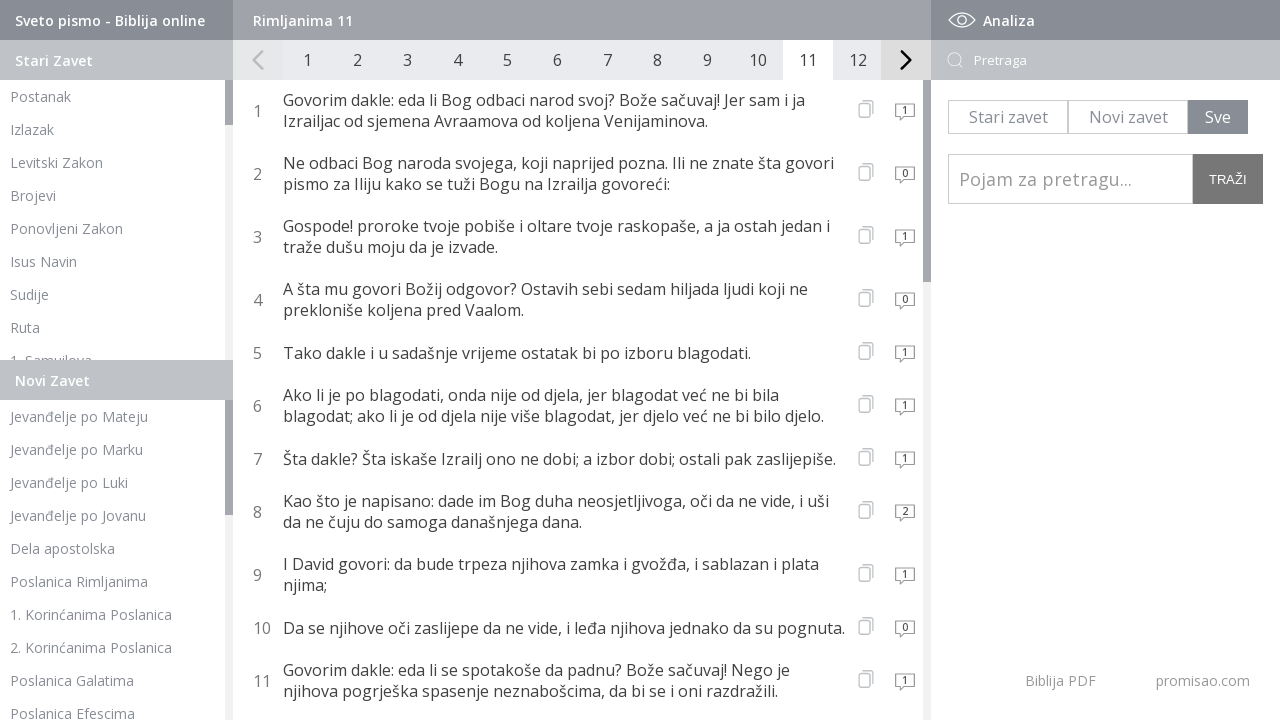

--- FILE ---
content_type: text/html; charset=UTF-8
request_url: https://promisao.com/biblija/index.php?knjiga=45&glava=11
body_size: 7778
content:
 <!DOCTYPE html>
<html lang="en">
<head>
   <meta charset="utf-8" />
	<title>Biblija - Rimljanima 11</title>
    
	<meta name="description" content="Rimljanima 11"/>
	<meta name="keywords" content="Biblija, biblija online, biblija pdf, biblija na srpskom" />
	<meta name="viewport" content="width=device-width, initial-scale=1" />
	<link rel="stylesheet" type="text/css" href="https://www.promisao.com/biblija/css/style.css?ver=477266121" />
   <meta property="og:image" content="https://www.promisao.com/wp-content/uploads/2020/05/novi-zavet-370x370.jpg" />
   
   <script src="https://code.jquery.com/jquery-latest.min.js"></script>
   <script src="js/skripte.js?ver=814012903"></script> 
   <script src="js/jquery.mCustomScrollbar.min.js"></script>
   <script>
    (function($){
        $(window).on("load",function(){
         if ($(window).width() > 980) {
            $(".skrol-kontejner").mCustomScrollbar();
         }
            
        });
    })(jQuery);
</script>

<!-- Global site tag (gtag.js) - Google Analytics -->
<script async src="https://www.googletagmanager.com/gtag/js?id=G-2422YMYEE2"></script>
<script>
  window.dataLayer = window.dataLayer || [];
  function gtag(){dataLayer.push(arguments);}
  gtag('js', new Date());

  gtag('config', 'G-2422YMYEE2');
</script>
</head>
<body>
<div id="strana" class="pocetna">
<div id="telo">
  
     <div id="levo">
         <div id="stari-zavet" class="zaveti">
            <div class="naslov-1">
               <h1>Sveto pismo - Biblija online</h1>
            </div>
            <div class="naslov-2">
               <h1>Stari Zavet</h1>
            </div>
            <div class="skrol-kontejner">
               <ul class="navigacija-knjige">
                  <li><h2><a href="index.php?knjiga=1&glava=1">Postanak</a></h2></li>
                  <li><h2><a href="index.php?knjiga=2&glava=1">Izlazak</a></h2></li>
                  <li><h2><a href="index.php?knjiga=3&glava=1">Levitski Zakon</a></h2></li>
                  <li><h2><a href="index.php?knjiga=4&glava=1">Brojevi</a></h2></li>
                  <li><h2><a href="index.php?knjiga=5&glava=1">Ponovljeni Zakon</a></h2></li>
                  <li><h2><a href="index.php?knjiga=6&glava=1">Isus Navin</a></h2></li>
                  <li><h2><a href="index.php?knjiga=7&glava=1">Sudije</a></h2></li>
                  <li><h2><a href="index.php?knjiga=8&glava=1">Ruta</a></h2></li>
                  <li><h2><a href="index.php?knjiga=9&glava=1">1. Samuilova</a></h2></li>
                  <li><h2><a href="index.php?knjiga=10&glava=1">2. Samuilova</a></h2></li>
                  <li><h2><a href="index.php?knjiga=11&glava=1">1. Carevima</a></h2></li>
                  <li><h2><a href="index.php?knjiga=12&glava=1">2. Carevima</a></h2></li>
                  <li><h2><a href="index.php?knjiga=13&glava=1">1. Dnevnika</a></h2></li>
                  <li><h2><a href="index.php?knjiga=14&glava=1">2. Dnevnika</a></h2></li>
                  <li><h2><a href="index.php?knjiga=15&glava=1">Jezdra</a></h2></li>
                  <li><h2><a href="index.php?knjiga=16&glava=1">Nemija</a></h2></li>
                  <li><h2><a href="index.php?knjiga=17&glava=1">Jestira</a></h2></li>  
                  <li><h2><a href="index.php?knjiga=18&glava=1">Jov</a></h2></li>  
                  <li><h2><a href="index.php?knjiga=19&glava=1">Psalmi</a></h2></li>  
                  <li><h2><a href="index.php?knjiga=20&glava=1">Poslovice</a></h2></li>  
                  <li><h2><a href="index.php?knjiga=21&glava=1">Propovednik</a></h2></li>  
                  <li><h2><a href="index.php?knjiga=22&glava=1">Pesma nad pesmama</a></h2></li>  
                  <li><h2><a href="index.php?knjiga=23&glava=1">Isaija</a></h2></li>  
                  <li><h2><a href="index.php?knjiga=24&glava=1">Jeremija</a></h2></li>  
                  <li><h2><a href="index.php?knjiga=25&glava=1">Jeremijin plač</a></h2></li>  
                  <li><h2><a href="index.php?knjiga=26&glava=1">Jezekilj</a></h2></li>  
                  <li><h2><a href="index.php?knjiga=27&glava=1">Danilo</a></h2></li>  
                  <li><h2><a href="index.php?knjiga=28&glava=1">Osija</a></h2></li>  
                  <li><h2><a href="index.php?knjiga=29&glava=1">Joil</a></h2></li>  
                  <li><h2><a href="index.php?knjiga=30&glava=1">Amos</a></h2></li>  
                  <li><h2><a href="index.php?knjiga=31&glava=1">Ovadija</a></h2></li>  
                  <li><h2><a href="index.php?knjiga=32&glava=1">Jona</a></h2></li>  
                  <li><h2><a href="index.php?knjiga=33&glava=1">Mihej</a></h2></li>  
                  <li><h2><a href="index.php?knjiga=34&glava=1">Naum</a></h2></li>  
                  <li><h2><a href="index.php?knjiga=35&glava=1">Avakum</a></h2></li>  
                  <li><h2><a href="index.php?knjiga=36&glava=1">Sofonija</a></h2></li>  
                  <li><h2><a href="index.php?knjiga=37&glava=1">Agej</a></h2></li>  
                  <li><h2><a href="index.php?knjiga=38&glava=1">Zaharija</a></h2></li>  
                  <li><h2><a href="index.php?knjiga=39&glava=1">Malahija</a></h2></li> 
                  <li><h3 class="dev-knjige">Devterokanonske knjige</h3></li>
                  <li><h2><a href="index.php?knjiga=67&glava=1">1. Makavejska</a></h2></li>  
                  <li><h2><a href="index.php?knjiga=68&glava=1">2. Makavejska</a></h2></li> 
                  <li><h2><a href="index.php?knjiga=69&glava=1">3. Makavejska</a></h2></li> 
                  <li><h2><a href="index.php?knjiga=70&glava=1">4. Makavejska</a></h2></li> 
                  <li><h2><a href="index.php?knjiga=71&glava=1">2. Jezdrina</a></h2></li>     
                  <li><h2><a href="index.php?knjiga=72&glava=1">3. Jezdrina</a></h2></li>   
                  <li><h2><a href="index.php?knjiga=73&glava=1">Sirah</a></h2></li>  
                  <li><h2><a href="index.php?knjiga=78&glava=1">Poslanica Jeremijina</a></h2></li>  
                  <li><h2><a href="index.php?knjiga=74&glava=1">Premudrosti Solomonove</a></h2></li>
                  <li><h2><a href="index.php?knjiga=75&glava=1">Tovit</a></h2></li>  
                  <li><h2><a href="index.php?knjiga=76&glava=1">Varuh</a></h2></li> 
                  <li><h2><a href="index.php?knjiga=77&glava=1">Judita</a></h2></li> 
               </ul>
            </div>
         </div>
         <div id="novi-zavet" class="zaveti">
            <div class="naslov-2">
               <h1>Novi Zavet</h1>
            </div>
            <div class="skrol-kontejner">
               <ul class="navigacija-knjige">
                  <li><h2><a href="index.php?knjiga=40&glava=1">Jevanđelje po Mateju</a></h2></li>  
                  <li><h2><a href="index.php?knjiga=41&glava=1">Jevanđelje po Marku</a></h2></li>  
                  <li><h2><a href="index.php?knjiga=42&glava=1">Jevanđelje po Luki</a></h2></li>  
                  <li><h2><a href="index.php?knjiga=43&glava=1">Jevanđelje po Jovanu</a></h2></li>  
                  <li><h2><a href="index.php?knjiga=44&glava=1">Dela apostolska</a></h2></li>  
                  <li><h2><a href="index.php?knjiga=45&glava=1">Poslanica Rimljanima</a></h2></li>  
                  <li><h2><a href="index.php?knjiga=46&glava=1">1. Korinćanima Poslanica</a></h2></li>  
                  <li><h2><a href="index.php?knjiga=47&glava=1">2. Korinćanima Poslanica</a></h2></li>  
                  <li><h2><a href="index.php?knjiga=48&glava=1">Poslanica Galatima</a></h2></li>  
                  <li><h2><a href="index.php?knjiga=49&glava=1">Poslanica Efescima</a></h2></li>  
                  <li><h2><a href="index.php?knjiga=50&glava=1">Poslanica Filipljanima</a></h2></li>  
                  <li><h2><a href="index.php?knjiga=51&glava=1">Poslanica Kološanima</a></h2></li>  
                  <li><h2><a href="index.php?knjiga=52&glava=1">1. Solunjanima Poslanica</a></h2></li>  
                  <li><h2><a href="index.php?knjiga=53&glava=1">2. Solunjanima Poslanica</a></h2></li>  
                  <li><h2><a href="index.php?knjiga=54&glava=1">1. Timoteju Poslanica</a></h2></li>  
                  <li><h2><a href="index.php?knjiga=55&glava=1">2. Timoteju Poslanica</a></h2></li>  
                  <li><h2><a href="index.php?knjiga=56&glava=1">Poslanica Titu</a></h2></li>  
                  <li><h2><a href="index.php?knjiga=57&glava=1">Poslanica Filimonu</a></h2></li>  
                  <li><h2><a href="index.php?knjiga=58&glava=1">Poslanica Jevrejima</a></h2></li>  
                  <li><h2><a href="index.php?knjiga=59&glava=1">Jakovljeva Poslanica</a></h2></li>  
                  <li><h2><a href="index.php?knjiga=60&glava=1">1. Petrova Poslanica</a></h2></li>  
                  <li><h2><a href="index.php?knjiga=61&glava=1">2. Petrova Poslanica</a></h2></li>  
                  <li><h2><a href="index.php?knjiga=62&glava=1">1. Jovanova Poslanica</a></h2></li>  
                  <li><h2><a href="index.php?knjiga=63&glava=1">2. Jovanova Poslanica</a></h2></li>  
                  <li><h2><a href="index.php?knjiga=64&glava=1">3. Jovanova Poslanica</a></h2></li>  
                  <li><h2><a href="index.php?knjiga=65&glava=1">Judina Poslanica</a></h2></li>  
                  <li><h2><a href="index.php?knjiga=66&glava=1">Otkrivenje Jovanovo</a></h2></li>  
               </ul>
            </div>
         </div>
      </div>  
      
<div id="sredina">
   
<div id="paginacija-naslov">
   <div class="trenutno"><h2>Rimljanima 11</h2></div>   <div id="mob-selekt-kjnige">
      <div id="mob-sz-selekt" class="mob-selekt-knjige">
            <div id="sz-mob" class="mob-menu-trigger"><span>Stari zavet</span>
            <svg fill="#fff" version="1.1" id="Layer_1" xmlns="http://www.w3.org/2000/svg" xmlns:xlink="http://www.w3.org/1999/xlink" x="0px" y="0px"
	 viewBox="0 0 492.004 492.004" style="enable-background:new 0 0 492.004 492.004;" xml:space="preserve">
<g>
	<g>
		<path d="M382.678,226.804L163.73,7.86C158.666,2.792,151.906,0,144.698,0s-13.968,2.792-19.032,7.86l-16.124,16.12
			c-10.492,10.504-10.492,27.576,0,38.064L293.398,245.9l-184.06,184.06c-5.064,5.068-7.86,11.824-7.86,19.028
			c0,7.212,2.796,13.968,7.86,19.04l16.124,16.116c5.068,5.068,11.824,7.86,19.032,7.86s13.968-2.792,19.032-7.86L382.678,265
			c5.076-5.084,7.864-11.872,7.848-19.088C390.542,238.668,387.754,231.884,382.678,226.804z"/>
	</g>
</g>
</svg>

            </div>
            <ul class="navigacija-knjige">
                  <li><h2><a href="index.php?knjiga=1&glava=1">Postanak</a></h2></li>
                  <li><h2><a href="index.php?knjiga=2&glava=1">Izlazak</a></h2></li>
                  <li><h2><a href="index.php?knjiga=3&glava=1">Levitski Zakon</a></h2></li>
                  <li><h2><a href="index.php?knjiga=4&glava=1">Brojevi</a></h2></li>
                  <li><h2><a href="index.php?knjiga=5&glava=1">Ponovljeni Zakon</a></h2></li>
                  <li><h2><a href="index.php?knjiga=6&glava=1">Isus Navin</a></h2></li>
                  <li><h2><a href="index.php?knjiga=7&glava=1">Sudije</a></h2></li>
                  <li><h2><a href="index.php?knjiga=8&glava=1">Ruta</a></h2></li>
                  <li><h2><a href="index.php?knjiga=9&glava=1">1. Samuilova</a></h2></li>
                  <li><h2><a href="index.php?knjiga=10&glava=1">2. Samuilova</a></h2></li>
                  <li><h2><a href="index.php?knjiga=11&glava=1">1. Carevima</a></h2></li>
                  <li><h2><a href="index.php?knjiga=12&glava=1">2. Carevima</a></h2></li>
                  <li><h2><a href="index.php?knjiga=13&glava=1">1. Dnevnika</a></h2></li>
                  <li><h2><a href="index.php?knjiga=14&glava=1">2. Dnevnika</a></h2></li>
                  <li><h2><a href="index.php?knjiga=15&glava=1">Jezdra</a></h2></li>
                  <li><h2><a href="index.php?knjiga=16&glava=1">Nemija</a></h2></li>
                  <li><h2><a href="index.php?knjiga=17&glava=1">Jestira</a></h2></li>  
                  <li><h2><a href="index.php?knjiga=18&glava=1">Jov</a></h2></li>  
                  <li><h2><a href="index.php?knjiga=19&glava=1">Psalmi</a></h2></li>  
                  <li><h2><a href="index.php?knjiga=20&glava=1">Poslovice</a></h2></li>  
                  <li><h2><a href="index.php?knjiga=21&glava=1">Propovednik</a></h2></li>  
                  <li><h2><a href="index.php?knjiga=22&glava=1">Pesma nad pesmama</a></h2></li>  
                  <li><h2><a href="index.php?knjiga=23&glava=1">Isaija</a></h2></li>  
                  <li><h2><a href="index.php?knjiga=24&glava=1">Jeremija</a></h2></li>  
                  <li><h2><a href="index.php?knjiga=25&glava=1">Jeremijin plač</a></h2></li>  
                  <li><h2><a href="index.php?knjiga=26&glava=1">Jezekilj</a></h2></li>  
                  <li><h2><a href="index.php?knjiga=27&glava=1">Danilo</a></h2></li>  
                  <li><h2><a href="index.php?knjiga=28&glava=1">Osija</a></h2></li>  
                  <li><h2><a href="index.php?knjiga=29&glava=1">Joil</a></h2></li>  
                  <li><h2><a href="index.php?knjiga=30&glava=1">Amos</a></h2></li>  
                  <li><h2><a href="index.php?knjiga=31&glava=1">Ovadija</a></h2></li>  
                  <li><h2><a href="index.php?knjiga=32&glava=1">Jona</a></h2></li>  
                  <li><h2><a href="index.php?knjiga=33&glava=1">Mihej</a></h2></li>  
                  <li><h2><a href="index.php?knjiga=34&glava=1">Naum</a></h2></li>  
                  <li><h2><a href="index.php?knjiga=35&glava=1">Avakum</a></h2></li>  
                  <li><h2><a href="index.php?knjiga=36&glava=1">Sofonija</a></h2></li>  
                  <li><h2><a href="index.php?knjiga=37&glava=1">Agej</a></h2></li>  
                  <li><h2><a href="index.php?knjiga=38&glava=1">Zaharija</a></h2></li>  
                  <li><h2><a href="index.php?knjiga=39&glava=1">Malahija</a></h2></li> 
                  <li><h3 class="dev-knjige">Devterokanonske knjige</h3></li>
                  <li><h2><a href="index.php?knjiga=67&glava=1">1. Makavejska</a></h2></li>  
                  <li><h2><a href="index.php?knjiga=68&glava=1">2. Makavejska</a></h2></li> 
                  <li><h2><a href="index.php?knjiga=69&glava=1">3. Makavejska</a></h2></li> 
                  <li><h2><a href="index.php?knjiga=70&glava=1">4. Makavejska</a></h2></li> 
                  <li><h2><a href="index.php?knjiga=71&glava=1">2. Jezdrina</a></h2></li>     
                  <li><h2><a href="index.php?knjiga=72&glava=1">3. Jezdrina</a></h2></li>   
                  <li><h2><a href="index.php?knjiga=73&glava=1">Sirah</a></h2></li>  
                  <li><h2><a href="index.php?knjiga=78&glava=1">Poslanica Jeremijina</a></h2></li>  
                  <li><h2><a href="index.php?knjiga=74&glava=1">Premudrosti Solomonove</a></h2></li>
                  <li><h2><a href="index.php?knjiga=75&glava=1">Tovit</a></h2></li>  
                  <li><h2><a href="index.php?knjiga=76&glava=1">Varuh</a></h2></li> 
                  <li><h2><a href="index.php?knjiga=77&glava=1">Judita</a></h2></li> 
            </ul>
         </div>
      <div id="mob-nz-selekt" class="mob-selekt-knjige">    
         <div id="nz-mob" class="mob-menu-trigger"><span>Novi zavet</span>
                     <svg fill="#fff" version="1.1" id="Layer_1" xmlns="http://www.w3.org/2000/svg" xmlns:xlink="http://www.w3.org/1999/xlink" x="0px" y="0px"
	 viewBox="0 0 492.004 492.004" style="enable-background:new 0 0 492.004 492.004;" xml:space="preserve">
<g>
	<g>
		<path d="M382.678,226.804L163.73,7.86C158.666,2.792,151.906,0,144.698,0s-13.968,2.792-19.032,7.86l-16.124,16.12
			c-10.492,10.504-10.492,27.576,0,38.064L293.398,245.9l-184.06,184.06c-5.064,5.068-7.86,11.824-7.86,19.028
			c0,7.212,2.796,13.968,7.86,19.04l16.124,16.116c5.068,5.068,11.824,7.86,19.032,7.86s13.968-2.792,19.032-7.86L382.678,265
			c5.076-5.084,7.864-11.872,7.848-19.088C390.542,238.668,387.754,231.884,382.678,226.804z"/>
	</g>
</g>
</svg>
         </div>
         <ul class="navigacija-knjige">
            <li><a href="index.php?knjiga=40&glava=1">Jevanđelje po Mateju</a></li>  
            <li><a href="index.php?knjiga=41&glava=1">Jevanđelje po Marku</a></li>  
            <li><a href="index.php?knjiga=42&glava=1">Jevanđelje po Luki</a></li>  
            <li><a href="index.php?knjiga=43&glava=1">Jevanđelje po Jovanu</a></li>  
            <li><a href="index.php?knjiga=44&glava=1">Dela apostolska</a></li>  
            <li><a href="index.php?knjiga=45&glava=1">Poslanica Rimljanima</a></li>  
            <li><a href="index.php?knjiga=46&glava=1">1. Korinćanima Poslanica</a></li>  
            <li><a href="index.php?knjiga=47&glava=1">2. Korinćanima Poslanica</a></li>  
            <li><a href="index.php?knjiga=48&glava=1">Poslanica Galatima</a></li>  
            <li><a href="index.php?knjiga=49&glava=1">Poslanica Efescima</a></li>  
            <li><a href="index.php?knjiga=50&glava=1">Poslanica Filipljanima</a></li>  
            <li><a href="index.php?knjiga=51&glava=1">Poslanica Kološanima</a></li>  
            <li><a href="index.php?knjiga=52&glava=1">1. Solunjanima Poslanica</a></li>  
            <li><a href="index.php?knjiga=53&glava=1">2. Solunjanima Poslanica</a></li>  
            <li><a href="index.php?knjiga=54&glava=1">1. Timoteju Poslanica</a></li>  
            <li><a href="index.php?knjiga=55&glava=1">2. Timoteju Poslanica</a></li>  
            <li><a href="index.php?knjiga=56&glava=1">Poslanica Titu</a></li>  
            <li><a href="index.php?knjiga=57&glava=1">Poslanica Filimonu</a></li>  
            <li><a href="index.php?knjiga=58&glava=1">Poslanica Jevrejima</a></li>  
            <li><a href="index.php?knjiga=59&glava=1">Jakovljeva Poslanica</a></li>  
            <li><a href="index.php?knjiga=60&glava=1">1. Petrova Poslanica</a></li>  
            <li><a href="index.php?knjiga=61&glava=1">2. Petrova Poslanica</a></li>  
            <li><a href="index.php?knjiga=62&glava=1">1. Jovanova Poslanica</a></li>  
            <li><a href="index.php?knjiga=63&glava=1">2. Jovanova Poslanica</a></li>  
            <li><a href="index.php?knjiga=64&glava=1">3. Jovanova Poslanica</a></li>  
            <li><a href="index.php?knjiga=65&glava=1">Judina Poslanica</a></li>  
            <li><a href="index.php?knjiga=66&glava=1">Otkrivenje Jovanovo</a></li>  
         </ul>
      </div>
   </div>
</div>
<div id="paginacija">
   <div id="paginacija-levo" class="pagnacija-strelice">
      <svg class="svg-icon" viewBox="0 0 20 20">
         <path fill="898e96" d="M8.388,10.049l4.76-4.873c0.303-0.31,0.297-0.804-0.012-1.105c-0.309-0.304-0.803-0.293-1.105,0.012L6.726,9.516c-0.303,0.31-0.296,0.805,0.012,1.105l5.433,5.307c0.152,0.148,0.35,0.223,0.547,0.223c0.203,0,0.406-0.08,0.559-0.236c0.303-0.309,0.295-0.803-0.012-1.104L8.388,10.049z"></path>
      </svg>
   </div>
   <div id="paginacija-strane"> 
      <div id="paginacija-strane-absolute">
      <a href="index.php?knjiga=45&glava=1" class="strana">1</a><a href="index.php?knjiga=45&glava=2" class="strana">2</a><a href="index.php?knjiga=45&glava=3" class="strana">3</a><a href="index.php?knjiga=45&glava=4" class="strana">4</a><a href="index.php?knjiga=45&glava=5" class="strana">5</a><a href="index.php?knjiga=45&glava=6" class="strana">6</a><a href="index.php?knjiga=45&glava=7" class="strana">7</a><a href="index.php?knjiga=45&glava=8" class="strana">8</a><a href="index.php?knjiga=45&glava=9" class="strana">9</a><a href="index.php?knjiga=45&glava=10" class="strana">10</a><a href="index.php?knjiga=45&glava=11" class="strana active">11</a><a href="index.php?knjiga=45&glava=12" class="strana">12</a><a href="index.php?knjiga=45&glava=13" class="strana">13</a><a href="index.php?knjiga=45&glava=14" class="strana">14</a><a href="index.php?knjiga=45&glava=15" class="strana">15</a><a href="index.php?knjiga=45&glava=16" class="strana">16</a>   </div>
   </div>
   <div id="paginacija-desno" class="pagnacija-strelice">
      <svg class="svg-icon" viewBox="0 0 20 20">
         <path fill="898e96" d="M11.611,10.049l-4.76-4.873c-0.303-0.31-0.297-0.804,0.012-1.105c0.309-0.304,0.803-0.293,1.105,0.012l5.306,5.433c0.304,0.31,0.296,0.805-0.012,1.105L7.83,15.928c-0.152,0.148-0.35,0.223-0.547,0.223c-0.203,0-0.406-0.08-0.559-0.236c-0.303-0.309-0.295-0.803,0.012-1.104L11.611,10.049z"></path>
      </svg>          
   </div>
</div>  

   <div id="stihovi">
      <div class="skrol-kontejner">
         <div id="prikazknjige" class="skrol-kontejner-unutra">
         
               <div class="stih knjiga" id="stih-28182">
                  <span class="broj-stiha">1</span> <span class="stih-span"><span class="stih-span-br"> Govorim dakle: eda li Bog odbaci narod svoj? Bože sačuvaj! Jer sam i ja Izrailjac od sjemena Avraamova od koljena Venijaminova.</span><span class="stih-reference"></span></span>
                  <div class="podeli-stih">
                     <svg id="stihklik" class="stihklik" height="512pt" viewBox="-40 0 512 512" width="512pt" xmlns="http://www.w3.org/2000/svg"><title>Kopiraj</title><path d="m271 512h-191c-44.113281 0-80-35.886719-80-80v-271c0-44.113281 35.886719-80 80-80h191c44.113281 0 80 35.886719 80 80v271c0 44.113281-35.886719 80-80 80zm-191-391c-22.054688 0-40 17.945312-40 40v271c0 22.054688 17.945312 40 40 40h191c22.054688 0 40-17.945312 40-40v-271c0-22.054688-17.945312-40-40-40zm351 261v-302c0-44.113281-35.886719-80-80-80h-222c-11.046875 0-20 8.953125-20 20s8.953125 20 20 20h222c22.054688 0 40 17.945312 40 40v302c0 11.046875 8.953125 20 20 20s20-8.953125 20-20zm0 0"/></svg>
                  </div>
                  <div id="kopirano">Kopirano</div>
                  <a id="1" href="stih.php?knjiga=45&glava=11&stih=1"><span class="vidi-stih"><div class="br-kom"> 1</div><svg class="svg-icon" viewBox="0 0 20 20">
                  <title>Komentari</title><svg class="svg-icon" viewBox="0 0 20 20">
                  <path d="M17.211,3.39H2.788c-0.22,0-0.4,0.18-0.4,0.4v9.614c0,0.221,0.181,0.402,0.4,0.402h3.206v2.402c0,0.363,0.429,0.533,0.683,0.285l2.72-2.688h7.814c0.221,0,0.401-0.182,0.401-0.402V3.79C17.612,3.569,17.432,3.39,17.211,3.39M16.811,13.004H9.232c-0.106,0-0.206,0.043-0.282,0.117L6.795,15.25v-1.846c0-0.219-0.18-0.4-0.401-0.4H3.189V4.19h13.622V13.004z"></path>
              </svg>
                  </svg></span></a>
               </div>
               <div class="stih knjiga" id="stih-28183">
                  <span class="broj-stiha">2</span> <span class="stih-span"><span class="stih-span-br"> Ne odbaci Bog naroda svojega, koji naprijed pozna. Ili ne znate šta govori pismo za Iliju kako se tuži Bogu na Izrailja govoreći:</span><span class="stih-reference"></span></span>
                  <div class="podeli-stih">
                     <svg id="stihklik" class="stihklik" height="512pt" viewBox="-40 0 512 512" width="512pt" xmlns="http://www.w3.org/2000/svg"><title>Kopiraj</title><path d="m271 512h-191c-44.113281 0-80-35.886719-80-80v-271c0-44.113281 35.886719-80 80-80h191c44.113281 0 80 35.886719 80 80v271c0 44.113281-35.886719 80-80 80zm-191-391c-22.054688 0-40 17.945312-40 40v271c0 22.054688 17.945312 40 40 40h191c22.054688 0 40-17.945312 40-40v-271c0-22.054688-17.945312-40-40-40zm351 261v-302c0-44.113281-35.886719-80-80-80h-222c-11.046875 0-20 8.953125-20 20s8.953125 20 20 20h222c22.054688 0 40 17.945312 40 40v302c0 11.046875 8.953125 20 20 20s20-8.953125 20-20zm0 0"/></svg>
                  </div>
                  <div id="kopirano">Kopirano</div>
                  <a id="2" href="stih.php?knjiga=45&glava=11&stih=2"><span class="vidi-stih"><div class="br-kom"> 0</div><svg class="svg-icon" viewBox="0 0 20 20">
                  <title>Komentari</title><svg class="svg-icon" viewBox="0 0 20 20">
                  <path d="M17.211,3.39H2.788c-0.22,0-0.4,0.18-0.4,0.4v9.614c0,0.221,0.181,0.402,0.4,0.402h3.206v2.402c0,0.363,0.429,0.533,0.683,0.285l2.72-2.688h7.814c0.221,0,0.401-0.182,0.401-0.402V3.79C17.612,3.569,17.432,3.39,17.211,3.39M16.811,13.004H9.232c-0.106,0-0.206,0.043-0.282,0.117L6.795,15.25v-1.846c0-0.219-0.18-0.4-0.401-0.4H3.189V4.19h13.622V13.004z"></path>
              </svg>
                  </svg></span></a>
               </div>
               <div class="stih knjiga" id="stih-28184">
                  <span class="broj-stiha">3</span> <span class="stih-span"><span class="stih-span-br"> Gospode! proroke tvoje pobiše i oltare tvoje raskopaše, a ja ostah jedan i traže dušu moju da je izvade.</span><span class="stih-reference"></span></span>
                  <div class="podeli-stih">
                     <svg id="stihklik" class="stihklik" height="512pt" viewBox="-40 0 512 512" width="512pt" xmlns="http://www.w3.org/2000/svg"><title>Kopiraj</title><path d="m271 512h-191c-44.113281 0-80-35.886719-80-80v-271c0-44.113281 35.886719-80 80-80h191c44.113281 0 80 35.886719 80 80v271c0 44.113281-35.886719 80-80 80zm-191-391c-22.054688 0-40 17.945312-40 40v271c0 22.054688 17.945312 40 40 40h191c22.054688 0 40-17.945312 40-40v-271c0-22.054688-17.945312-40-40-40zm351 261v-302c0-44.113281-35.886719-80-80-80h-222c-11.046875 0-20 8.953125-20 20s8.953125 20 20 20h222c22.054688 0 40 17.945312 40 40v302c0 11.046875 8.953125 20 20 20s20-8.953125 20-20zm0 0"/></svg>
                  </div>
                  <div id="kopirano">Kopirano</div>
                  <a id="3" href="stih.php?knjiga=45&glava=11&stih=3"><span class="vidi-stih"><div class="br-kom"> 1</div><svg class="svg-icon" viewBox="0 0 20 20">
                  <title>Komentari</title><svg class="svg-icon" viewBox="0 0 20 20">
                  <path d="M17.211,3.39H2.788c-0.22,0-0.4,0.18-0.4,0.4v9.614c0,0.221,0.181,0.402,0.4,0.402h3.206v2.402c0,0.363,0.429,0.533,0.683,0.285l2.72-2.688h7.814c0.221,0,0.401-0.182,0.401-0.402V3.79C17.612,3.569,17.432,3.39,17.211,3.39M16.811,13.004H9.232c-0.106,0-0.206,0.043-0.282,0.117L6.795,15.25v-1.846c0-0.219-0.18-0.4-0.401-0.4H3.189V4.19h13.622V13.004z"></path>
              </svg>
                  </svg></span></a>
               </div>
               <div class="stih knjiga" id="stih-28185">
                  <span class="broj-stiha">4</span> <span class="stih-span"><span class="stih-span-br"> A šta mu govori Božij odgovor? Ostavih sebi sedam hiljada ljudi koji ne prekloniše koljena pred Vaalom.</span><span class="stih-reference"></span></span>
                  <div class="podeli-stih">
                     <svg id="stihklik" class="stihklik" height="512pt" viewBox="-40 0 512 512" width="512pt" xmlns="http://www.w3.org/2000/svg"><title>Kopiraj</title><path d="m271 512h-191c-44.113281 0-80-35.886719-80-80v-271c0-44.113281 35.886719-80 80-80h191c44.113281 0 80 35.886719 80 80v271c0 44.113281-35.886719 80-80 80zm-191-391c-22.054688 0-40 17.945312-40 40v271c0 22.054688 17.945312 40 40 40h191c22.054688 0 40-17.945312 40-40v-271c0-22.054688-17.945312-40-40-40zm351 261v-302c0-44.113281-35.886719-80-80-80h-222c-11.046875 0-20 8.953125-20 20s8.953125 20 20 20h222c22.054688 0 40 17.945312 40 40v302c0 11.046875 8.953125 20 20 20s20-8.953125 20-20zm0 0"/></svg>
                  </div>
                  <div id="kopirano">Kopirano</div>
                  <a id="4" href="stih.php?knjiga=45&glava=11&stih=4"><span class="vidi-stih"><div class="br-kom"> 0</div><svg class="svg-icon" viewBox="0 0 20 20">
                  <title>Komentari</title><svg class="svg-icon" viewBox="0 0 20 20">
                  <path d="M17.211,3.39H2.788c-0.22,0-0.4,0.18-0.4,0.4v9.614c0,0.221,0.181,0.402,0.4,0.402h3.206v2.402c0,0.363,0.429,0.533,0.683,0.285l2.72-2.688h7.814c0.221,0,0.401-0.182,0.401-0.402V3.79C17.612,3.569,17.432,3.39,17.211,3.39M16.811,13.004H9.232c-0.106,0-0.206,0.043-0.282,0.117L6.795,15.25v-1.846c0-0.219-0.18-0.4-0.401-0.4H3.189V4.19h13.622V13.004z"></path>
              </svg>
                  </svg></span></a>
               </div>
               <div class="stih knjiga" id="stih-28186">
                  <span class="broj-stiha">5</span> <span class="stih-span"><span class="stih-span-br"> Tako dakle i u sadašnje vrijeme ostatak bi po izboru blagodati.</span><span class="stih-reference"></span></span>
                  <div class="podeli-stih">
                     <svg id="stihklik" class="stihklik" height="512pt" viewBox="-40 0 512 512" width="512pt" xmlns="http://www.w3.org/2000/svg"><title>Kopiraj</title><path d="m271 512h-191c-44.113281 0-80-35.886719-80-80v-271c0-44.113281 35.886719-80 80-80h191c44.113281 0 80 35.886719 80 80v271c0 44.113281-35.886719 80-80 80zm-191-391c-22.054688 0-40 17.945312-40 40v271c0 22.054688 17.945312 40 40 40h191c22.054688 0 40-17.945312 40-40v-271c0-22.054688-17.945312-40-40-40zm351 261v-302c0-44.113281-35.886719-80-80-80h-222c-11.046875 0-20 8.953125-20 20s8.953125 20 20 20h222c22.054688 0 40 17.945312 40 40v302c0 11.046875 8.953125 20 20 20s20-8.953125 20-20zm0 0"/></svg>
                  </div>
                  <div id="kopirano">Kopirano</div>
                  <a id="5" href="stih.php?knjiga=45&glava=11&stih=5"><span class="vidi-stih"><div class="br-kom"> 1</div><svg class="svg-icon" viewBox="0 0 20 20">
                  <title>Komentari</title><svg class="svg-icon" viewBox="0 0 20 20">
                  <path d="M17.211,3.39H2.788c-0.22,0-0.4,0.18-0.4,0.4v9.614c0,0.221,0.181,0.402,0.4,0.402h3.206v2.402c0,0.363,0.429,0.533,0.683,0.285l2.72-2.688h7.814c0.221,0,0.401-0.182,0.401-0.402V3.79C17.612,3.569,17.432,3.39,17.211,3.39M16.811,13.004H9.232c-0.106,0-0.206,0.043-0.282,0.117L6.795,15.25v-1.846c0-0.219-0.18-0.4-0.401-0.4H3.189V4.19h13.622V13.004z"></path>
              </svg>
                  </svg></span></a>
               </div>
               <div class="stih knjiga" id="stih-28187">
                  <span class="broj-stiha">6</span> <span class="stih-span"><span class="stih-span-br"> Ako li je po blagodati, onda nije od djela, jer blagodat već ne bi bila blagodat; ako li je od djela nije više blagodat, jer djelo već ne bi bilo djelo.</span><span class="stih-reference"></span></span>
                  <div class="podeli-stih">
                     <svg id="stihklik" class="stihklik" height="512pt" viewBox="-40 0 512 512" width="512pt" xmlns="http://www.w3.org/2000/svg"><title>Kopiraj</title><path d="m271 512h-191c-44.113281 0-80-35.886719-80-80v-271c0-44.113281 35.886719-80 80-80h191c44.113281 0 80 35.886719 80 80v271c0 44.113281-35.886719 80-80 80zm-191-391c-22.054688 0-40 17.945312-40 40v271c0 22.054688 17.945312 40 40 40h191c22.054688 0 40-17.945312 40-40v-271c0-22.054688-17.945312-40-40-40zm351 261v-302c0-44.113281-35.886719-80-80-80h-222c-11.046875 0-20 8.953125-20 20s8.953125 20 20 20h222c22.054688 0 40 17.945312 40 40v302c0 11.046875 8.953125 20 20 20s20-8.953125 20-20zm0 0"/></svg>
                  </div>
                  <div id="kopirano">Kopirano</div>
                  <a id="6" href="stih.php?knjiga=45&glava=11&stih=6"><span class="vidi-stih"><div class="br-kom"> 1</div><svg class="svg-icon" viewBox="0 0 20 20">
                  <title>Komentari</title><svg class="svg-icon" viewBox="0 0 20 20">
                  <path d="M17.211,3.39H2.788c-0.22,0-0.4,0.18-0.4,0.4v9.614c0,0.221,0.181,0.402,0.4,0.402h3.206v2.402c0,0.363,0.429,0.533,0.683,0.285l2.72-2.688h7.814c0.221,0,0.401-0.182,0.401-0.402V3.79C17.612,3.569,17.432,3.39,17.211,3.39M16.811,13.004H9.232c-0.106,0-0.206,0.043-0.282,0.117L6.795,15.25v-1.846c0-0.219-0.18-0.4-0.401-0.4H3.189V4.19h13.622V13.004z"></path>
              </svg>
                  </svg></span></a>
               </div>
               <div class="stih knjiga" id="stih-28188">
                  <span class="broj-stiha">7</span> <span class="stih-span"><span class="stih-span-br"> Šta dakle? Šta iskaše Izrailj ono ne dobi; a izbor dobi; ostali pak zaslijepiše.</span><span class="stih-reference"></span></span>
                  <div class="podeli-stih">
                     <svg id="stihklik" class="stihklik" height="512pt" viewBox="-40 0 512 512" width="512pt" xmlns="http://www.w3.org/2000/svg"><title>Kopiraj</title><path d="m271 512h-191c-44.113281 0-80-35.886719-80-80v-271c0-44.113281 35.886719-80 80-80h191c44.113281 0 80 35.886719 80 80v271c0 44.113281-35.886719 80-80 80zm-191-391c-22.054688 0-40 17.945312-40 40v271c0 22.054688 17.945312 40 40 40h191c22.054688 0 40-17.945312 40-40v-271c0-22.054688-17.945312-40-40-40zm351 261v-302c0-44.113281-35.886719-80-80-80h-222c-11.046875 0-20 8.953125-20 20s8.953125 20 20 20h222c22.054688 0 40 17.945312 40 40v302c0 11.046875 8.953125 20 20 20s20-8.953125 20-20zm0 0"/></svg>
                  </div>
                  <div id="kopirano">Kopirano</div>
                  <a id="7" href="stih.php?knjiga=45&glava=11&stih=7"><span class="vidi-stih"><div class="br-kom"> 1</div><svg class="svg-icon" viewBox="0 0 20 20">
                  <title>Komentari</title><svg class="svg-icon" viewBox="0 0 20 20">
                  <path d="M17.211,3.39H2.788c-0.22,0-0.4,0.18-0.4,0.4v9.614c0,0.221,0.181,0.402,0.4,0.402h3.206v2.402c0,0.363,0.429,0.533,0.683,0.285l2.72-2.688h7.814c0.221,0,0.401-0.182,0.401-0.402V3.79C17.612,3.569,17.432,3.39,17.211,3.39M16.811,13.004H9.232c-0.106,0-0.206,0.043-0.282,0.117L6.795,15.25v-1.846c0-0.219-0.18-0.4-0.401-0.4H3.189V4.19h13.622V13.004z"></path>
              </svg>
                  </svg></span></a>
               </div>
               <div class="stih knjiga" id="stih-28189">
                  <span class="broj-stiha">8</span> <span class="stih-span"><span class="stih-span-br"> Kao što je napisano: dade im Bog duha neosjetljivoga, oči da ne vide, i uši da ne čuju do samoga današnjega dana.</span><span class="stih-reference"></span></span>
                  <div class="podeli-stih">
                     <svg id="stihklik" class="stihklik" height="512pt" viewBox="-40 0 512 512" width="512pt" xmlns="http://www.w3.org/2000/svg"><title>Kopiraj</title><path d="m271 512h-191c-44.113281 0-80-35.886719-80-80v-271c0-44.113281 35.886719-80 80-80h191c44.113281 0 80 35.886719 80 80v271c0 44.113281-35.886719 80-80 80zm-191-391c-22.054688 0-40 17.945312-40 40v271c0 22.054688 17.945312 40 40 40h191c22.054688 0 40-17.945312 40-40v-271c0-22.054688-17.945312-40-40-40zm351 261v-302c0-44.113281-35.886719-80-80-80h-222c-11.046875 0-20 8.953125-20 20s8.953125 20 20 20h222c22.054688 0 40 17.945312 40 40v302c0 11.046875 8.953125 20 20 20s20-8.953125 20-20zm0 0"/></svg>
                  </div>
                  <div id="kopirano">Kopirano</div>
                  <a id="8" href="stih.php?knjiga=45&glava=11&stih=8"><span class="vidi-stih"><div class="br-kom"> 2</div><svg class="svg-icon" viewBox="0 0 20 20">
                  <title>Komentari</title><svg class="svg-icon" viewBox="0 0 20 20">
                  <path d="M17.211,3.39H2.788c-0.22,0-0.4,0.18-0.4,0.4v9.614c0,0.221,0.181,0.402,0.4,0.402h3.206v2.402c0,0.363,0.429,0.533,0.683,0.285l2.72-2.688h7.814c0.221,0,0.401-0.182,0.401-0.402V3.79C17.612,3.569,17.432,3.39,17.211,3.39M16.811,13.004H9.232c-0.106,0-0.206,0.043-0.282,0.117L6.795,15.25v-1.846c0-0.219-0.18-0.4-0.401-0.4H3.189V4.19h13.622V13.004z"></path>
              </svg>
                  </svg></span></a>
               </div>
               <div class="stih knjiga" id="stih-28190">
                  <span class="broj-stiha">9</span> <span class="stih-span"><span class="stih-span-br"> I David govori: da bude trpeza njihova zamka i gvožđa, i sablazan i plata njima;</span><span class="stih-reference"></span></span>
                  <div class="podeli-stih">
                     <svg id="stihklik" class="stihklik" height="512pt" viewBox="-40 0 512 512" width="512pt" xmlns="http://www.w3.org/2000/svg"><title>Kopiraj</title><path d="m271 512h-191c-44.113281 0-80-35.886719-80-80v-271c0-44.113281 35.886719-80 80-80h191c44.113281 0 80 35.886719 80 80v271c0 44.113281-35.886719 80-80 80zm-191-391c-22.054688 0-40 17.945312-40 40v271c0 22.054688 17.945312 40 40 40h191c22.054688 0 40-17.945312 40-40v-271c0-22.054688-17.945312-40-40-40zm351 261v-302c0-44.113281-35.886719-80-80-80h-222c-11.046875 0-20 8.953125-20 20s8.953125 20 20 20h222c22.054688 0 40 17.945312 40 40v302c0 11.046875 8.953125 20 20 20s20-8.953125 20-20zm0 0"/></svg>
                  </div>
                  <div id="kopirano">Kopirano</div>
                  <a id="9" href="stih.php?knjiga=45&glava=11&stih=9"><span class="vidi-stih"><div class="br-kom"> 1</div><svg class="svg-icon" viewBox="0 0 20 20">
                  <title>Komentari</title><svg class="svg-icon" viewBox="0 0 20 20">
                  <path d="M17.211,3.39H2.788c-0.22,0-0.4,0.18-0.4,0.4v9.614c0,0.221,0.181,0.402,0.4,0.402h3.206v2.402c0,0.363,0.429,0.533,0.683,0.285l2.72-2.688h7.814c0.221,0,0.401-0.182,0.401-0.402V3.79C17.612,3.569,17.432,3.39,17.211,3.39M16.811,13.004H9.232c-0.106,0-0.206,0.043-0.282,0.117L6.795,15.25v-1.846c0-0.219-0.18-0.4-0.401-0.4H3.189V4.19h13.622V13.004z"></path>
              </svg>
                  </svg></span></a>
               </div>
               <div class="stih knjiga" id="stih-28191">
                  <span class="broj-stiha">10</span> <span class="stih-span"><span class="stih-span-br"> Da se njihove oči zaslijepe da ne vide, i leđa njihova jednako da su pognuta.</span><span class="stih-reference"></span></span>
                  <div class="podeli-stih">
                     <svg id="stihklik" class="stihklik" height="512pt" viewBox="-40 0 512 512" width="512pt" xmlns="http://www.w3.org/2000/svg"><title>Kopiraj</title><path d="m271 512h-191c-44.113281 0-80-35.886719-80-80v-271c0-44.113281 35.886719-80 80-80h191c44.113281 0 80 35.886719 80 80v271c0 44.113281-35.886719 80-80 80zm-191-391c-22.054688 0-40 17.945312-40 40v271c0 22.054688 17.945312 40 40 40h191c22.054688 0 40-17.945312 40-40v-271c0-22.054688-17.945312-40-40-40zm351 261v-302c0-44.113281-35.886719-80-80-80h-222c-11.046875 0-20 8.953125-20 20s8.953125 20 20 20h222c22.054688 0 40 17.945312 40 40v302c0 11.046875 8.953125 20 20 20s20-8.953125 20-20zm0 0"/></svg>
                  </div>
                  <div id="kopirano">Kopirano</div>
                  <a id="10" href="stih.php?knjiga=45&glava=11&stih=10"><span class="vidi-stih"><div class="br-kom"> 0</div><svg class="svg-icon" viewBox="0 0 20 20">
                  <title>Komentari</title><svg class="svg-icon" viewBox="0 0 20 20">
                  <path d="M17.211,3.39H2.788c-0.22,0-0.4,0.18-0.4,0.4v9.614c0,0.221,0.181,0.402,0.4,0.402h3.206v2.402c0,0.363,0.429,0.533,0.683,0.285l2.72-2.688h7.814c0.221,0,0.401-0.182,0.401-0.402V3.79C17.612,3.569,17.432,3.39,17.211,3.39M16.811,13.004H9.232c-0.106,0-0.206,0.043-0.282,0.117L6.795,15.25v-1.846c0-0.219-0.18-0.4-0.401-0.4H3.189V4.19h13.622V13.004z"></path>
              </svg>
                  </svg></span></a>
               </div>
               <div class="stih knjiga" id="stih-28192">
                  <span class="broj-stiha">11</span> <span class="stih-span"><span class="stih-span-br"> Govorim dakle: eda li se spotakoše da padnu? Bože sačuvaj! Nego je njihova pogrješka spasenje neznabošcima, da bi se i oni razdražili.</span><span class="stih-reference"></span></span>
                  <div class="podeli-stih">
                     <svg id="stihklik" class="stihklik" height="512pt" viewBox="-40 0 512 512" width="512pt" xmlns="http://www.w3.org/2000/svg"><title>Kopiraj</title><path d="m271 512h-191c-44.113281 0-80-35.886719-80-80v-271c0-44.113281 35.886719-80 80-80h191c44.113281 0 80 35.886719 80 80v271c0 44.113281-35.886719 80-80 80zm-191-391c-22.054688 0-40 17.945312-40 40v271c0 22.054688 17.945312 40 40 40h191c22.054688 0 40-17.945312 40-40v-271c0-22.054688-17.945312-40-40-40zm351 261v-302c0-44.113281-35.886719-80-80-80h-222c-11.046875 0-20 8.953125-20 20s8.953125 20 20 20h222c22.054688 0 40 17.945312 40 40v302c0 11.046875 8.953125 20 20 20s20-8.953125 20-20zm0 0"/></svg>
                  </div>
                  <div id="kopirano">Kopirano</div>
                  <a id="11" href="stih.php?knjiga=45&glava=11&stih=11"><span class="vidi-stih"><div class="br-kom"> 1</div><svg class="svg-icon" viewBox="0 0 20 20">
                  <title>Komentari</title><svg class="svg-icon" viewBox="0 0 20 20">
                  <path d="M17.211,3.39H2.788c-0.22,0-0.4,0.18-0.4,0.4v9.614c0,0.221,0.181,0.402,0.4,0.402h3.206v2.402c0,0.363,0.429,0.533,0.683,0.285l2.72-2.688h7.814c0.221,0,0.401-0.182,0.401-0.402V3.79C17.612,3.569,17.432,3.39,17.211,3.39M16.811,13.004H9.232c-0.106,0-0.206,0.043-0.282,0.117L6.795,15.25v-1.846c0-0.219-0.18-0.4-0.401-0.4H3.189V4.19h13.622V13.004z"></path>
              </svg>
                  </svg></span></a>
               </div>
               <div class="stih knjiga" id="stih-28193">
                  <span class="broj-stiha">12</span> <span class="stih-span"><span class="stih-span-br"> A kad je pogrješka njihova bogatstvo svijetu i šteta njihova bogatstvo neznabošcima, akamoli da se ispune?</span><span class="stih-reference"></span></span>
                  <div class="podeli-stih">
                     <svg id="stihklik" class="stihklik" height="512pt" viewBox="-40 0 512 512" width="512pt" xmlns="http://www.w3.org/2000/svg"><title>Kopiraj</title><path d="m271 512h-191c-44.113281 0-80-35.886719-80-80v-271c0-44.113281 35.886719-80 80-80h191c44.113281 0 80 35.886719 80 80v271c0 44.113281-35.886719 80-80 80zm-191-391c-22.054688 0-40 17.945312-40 40v271c0 22.054688 17.945312 40 40 40h191c22.054688 0 40-17.945312 40-40v-271c0-22.054688-17.945312-40-40-40zm351 261v-302c0-44.113281-35.886719-80-80-80h-222c-11.046875 0-20 8.953125-20 20s8.953125 20 20 20h222c22.054688 0 40 17.945312 40 40v302c0 11.046875 8.953125 20 20 20s20-8.953125 20-20zm0 0"/></svg>
                  </div>
                  <div id="kopirano">Kopirano</div>
                  <a id="12" href="stih.php?knjiga=45&glava=11&stih=12"><span class="vidi-stih"><div class="br-kom"> 1</div><svg class="svg-icon" viewBox="0 0 20 20">
                  <title>Komentari</title><svg class="svg-icon" viewBox="0 0 20 20">
                  <path d="M17.211,3.39H2.788c-0.22,0-0.4,0.18-0.4,0.4v9.614c0,0.221,0.181,0.402,0.4,0.402h3.206v2.402c0,0.363,0.429,0.533,0.683,0.285l2.72-2.688h7.814c0.221,0,0.401-0.182,0.401-0.402V3.79C17.612,3.569,17.432,3.39,17.211,3.39M16.811,13.004H9.232c-0.106,0-0.206,0.043-0.282,0.117L6.795,15.25v-1.846c0-0.219-0.18-0.4-0.401-0.4H3.189V4.19h13.622V13.004z"></path>
              </svg>
                  </svg></span></a>
               </div>
               <div class="stih knjiga" id="stih-28194">
                  <span class="broj-stiha">13</span> <span class="stih-span"><span class="stih-span-br"> Jer vama govorim neznabošcima; jer, budući da sam ja apostol neznabožaca, hoću da hvalim svoju službu;</span><span class="stih-reference"></span></span>
                  <div class="podeli-stih">
                     <svg id="stihklik" class="stihklik" height="512pt" viewBox="-40 0 512 512" width="512pt" xmlns="http://www.w3.org/2000/svg"><title>Kopiraj</title><path d="m271 512h-191c-44.113281 0-80-35.886719-80-80v-271c0-44.113281 35.886719-80 80-80h191c44.113281 0 80 35.886719 80 80v271c0 44.113281-35.886719 80-80 80zm-191-391c-22.054688 0-40 17.945312-40 40v271c0 22.054688 17.945312 40 40 40h191c22.054688 0 40-17.945312 40-40v-271c0-22.054688-17.945312-40-40-40zm351 261v-302c0-44.113281-35.886719-80-80-80h-222c-11.046875 0-20 8.953125-20 20s8.953125 20 20 20h222c22.054688 0 40 17.945312 40 40v302c0 11.046875 8.953125 20 20 20s20-8.953125 20-20zm0 0"/></svg>
                  </div>
                  <div id="kopirano">Kopirano</div>
                  <a id="13" href="stih.php?knjiga=45&glava=11&stih=13"><span class="vidi-stih"><div class="br-kom"> 1</div><svg class="svg-icon" viewBox="0 0 20 20">
                  <title>Komentari</title><svg class="svg-icon" viewBox="0 0 20 20">
                  <path d="M17.211,3.39H2.788c-0.22,0-0.4,0.18-0.4,0.4v9.614c0,0.221,0.181,0.402,0.4,0.402h3.206v2.402c0,0.363,0.429,0.533,0.683,0.285l2.72-2.688h7.814c0.221,0,0.401-0.182,0.401-0.402V3.79C17.612,3.569,17.432,3.39,17.211,3.39M16.811,13.004H9.232c-0.106,0-0.206,0.043-0.282,0.117L6.795,15.25v-1.846c0-0.219-0.18-0.4-0.401-0.4H3.189V4.19h13.622V13.004z"></path>
              </svg>
                  </svg></span></a>
               </div>
               <div class="stih knjiga" id="stih-28195">
                  <span class="broj-stiha">14</span> <span class="stih-span"><span class="stih-span-br"> Ne bih li kako razdražio svoj rod, i spasao koga od njih.</span><span class="stih-reference"></span></span>
                  <div class="podeli-stih">
                     <svg id="stihklik" class="stihklik" height="512pt" viewBox="-40 0 512 512" width="512pt" xmlns="http://www.w3.org/2000/svg"><title>Kopiraj</title><path d="m271 512h-191c-44.113281 0-80-35.886719-80-80v-271c0-44.113281 35.886719-80 80-80h191c44.113281 0 80 35.886719 80 80v271c0 44.113281-35.886719 80-80 80zm-191-391c-22.054688 0-40 17.945312-40 40v271c0 22.054688 17.945312 40 40 40h191c22.054688 0 40-17.945312 40-40v-271c0-22.054688-17.945312-40-40-40zm351 261v-302c0-44.113281-35.886719-80-80-80h-222c-11.046875 0-20 8.953125-20 20s8.953125 20 20 20h222c22.054688 0 40 17.945312 40 40v302c0 11.046875 8.953125 20 20 20s20-8.953125 20-20zm0 0"/></svg>
                  </div>
                  <div id="kopirano">Kopirano</div>
                  <a id="14" href="stih.php?knjiga=45&glava=11&stih=14"><span class="vidi-stih"><div class="br-kom"> 0</div><svg class="svg-icon" viewBox="0 0 20 20">
                  <title>Komentari</title><svg class="svg-icon" viewBox="0 0 20 20">
                  <path d="M17.211,3.39H2.788c-0.22,0-0.4,0.18-0.4,0.4v9.614c0,0.221,0.181,0.402,0.4,0.402h3.206v2.402c0,0.363,0.429,0.533,0.683,0.285l2.72-2.688h7.814c0.221,0,0.401-0.182,0.401-0.402V3.79C17.612,3.569,17.432,3.39,17.211,3.39M16.811,13.004H9.232c-0.106,0-0.206,0.043-0.282,0.117L6.795,15.25v-1.846c0-0.219-0.18-0.4-0.401-0.4H3.189V4.19h13.622V13.004z"></path>
              </svg>
                  </svg></span></a>
               </div>
               <div class="stih knjiga" id="stih-28196">
                  <span class="broj-stiha">15</span> <span class="stih-span"><span class="stih-span-br"> Jer kad je odmet njihov primirenje svijetu, šta bi bilo primljenje, osim život iz mrtvijeh?</span><span class="stih-reference"></span></span>
                  <div class="podeli-stih">
                     <svg id="stihklik" class="stihklik" height="512pt" viewBox="-40 0 512 512" width="512pt" xmlns="http://www.w3.org/2000/svg"><title>Kopiraj</title><path d="m271 512h-191c-44.113281 0-80-35.886719-80-80v-271c0-44.113281 35.886719-80 80-80h191c44.113281 0 80 35.886719 80 80v271c0 44.113281-35.886719 80-80 80zm-191-391c-22.054688 0-40 17.945312-40 40v271c0 22.054688 17.945312 40 40 40h191c22.054688 0 40-17.945312 40-40v-271c0-22.054688-17.945312-40-40-40zm351 261v-302c0-44.113281-35.886719-80-80-80h-222c-11.046875 0-20 8.953125-20 20s8.953125 20 20 20h222c22.054688 0 40 17.945312 40 40v302c0 11.046875 8.953125 20 20 20s20-8.953125 20-20zm0 0"/></svg>
                  </div>
                  <div id="kopirano">Kopirano</div>
                  <a id="15" href="stih.php?knjiga=45&glava=11&stih=15"><span class="vidi-stih"><div class="br-kom"> 1</div><svg class="svg-icon" viewBox="0 0 20 20">
                  <title>Komentari</title><svg class="svg-icon" viewBox="0 0 20 20">
                  <path d="M17.211,3.39H2.788c-0.22,0-0.4,0.18-0.4,0.4v9.614c0,0.221,0.181,0.402,0.4,0.402h3.206v2.402c0,0.363,0.429,0.533,0.683,0.285l2.72-2.688h7.814c0.221,0,0.401-0.182,0.401-0.402V3.79C17.612,3.569,17.432,3.39,17.211,3.39M16.811,13.004H9.232c-0.106,0-0.206,0.043-0.282,0.117L6.795,15.25v-1.846c0-0.219-0.18-0.4-0.401-0.4H3.189V4.19h13.622V13.004z"></path>
              </svg>
                  </svg></span></a>
               </div>
               <div class="stih knjiga" id="stih-28197">
                  <span class="broj-stiha">16</span> <span class="stih-span"><span class="stih-span-br"> Ako je kvasac svet, to je i tijesto; i ako je korijen svet, to su i grane.</span><span class="stih-reference"></span></span>
                  <div class="podeli-stih">
                     <svg id="stihklik" class="stihklik" height="512pt" viewBox="-40 0 512 512" width="512pt" xmlns="http://www.w3.org/2000/svg"><title>Kopiraj</title><path d="m271 512h-191c-44.113281 0-80-35.886719-80-80v-271c0-44.113281 35.886719-80 80-80h191c44.113281 0 80 35.886719 80 80v271c0 44.113281-35.886719 80-80 80zm-191-391c-22.054688 0-40 17.945312-40 40v271c0 22.054688 17.945312 40 40 40h191c22.054688 0 40-17.945312 40-40v-271c0-22.054688-17.945312-40-40-40zm351 261v-302c0-44.113281-35.886719-80-80-80h-222c-11.046875 0-20 8.953125-20 20s8.953125 20 20 20h222c22.054688 0 40 17.945312 40 40v302c0 11.046875 8.953125 20 20 20s20-8.953125 20-20zm0 0"/></svg>
                  </div>
                  <div id="kopirano">Kopirano</div>
                  <a id="16" href="stih.php?knjiga=45&glava=11&stih=16"><span class="vidi-stih"><div class="br-kom"> 1</div><svg class="svg-icon" viewBox="0 0 20 20">
                  <title>Komentari</title><svg class="svg-icon" viewBox="0 0 20 20">
                  <path d="M17.211,3.39H2.788c-0.22,0-0.4,0.18-0.4,0.4v9.614c0,0.221,0.181,0.402,0.4,0.402h3.206v2.402c0,0.363,0.429,0.533,0.683,0.285l2.72-2.688h7.814c0.221,0,0.401-0.182,0.401-0.402V3.79C17.612,3.569,17.432,3.39,17.211,3.39M16.811,13.004H9.232c-0.106,0-0.206,0.043-0.282,0.117L6.795,15.25v-1.846c0-0.219-0.18-0.4-0.401-0.4H3.189V4.19h13.622V13.004z"></path>
              </svg>
                  </svg></span></a>
               </div>
               <div class="stih knjiga" id="stih-28198">
                  <span class="broj-stiha">17</span> <span class="stih-span"><span class="stih-span-br"> Ako li se neke od grana odlomiše, i ti, koji si divlja maslina, pricijepio si se na njih, i postao si zajedničar u korijenu i u masti od masline;</span><span class="stih-reference"></span></span>
                  <div class="podeli-stih">
                     <svg id="stihklik" class="stihklik" height="512pt" viewBox="-40 0 512 512" width="512pt" xmlns="http://www.w3.org/2000/svg"><title>Kopiraj</title><path d="m271 512h-191c-44.113281 0-80-35.886719-80-80v-271c0-44.113281 35.886719-80 80-80h191c44.113281 0 80 35.886719 80 80v271c0 44.113281-35.886719 80-80 80zm-191-391c-22.054688 0-40 17.945312-40 40v271c0 22.054688 17.945312 40 40 40h191c22.054688 0 40-17.945312 40-40v-271c0-22.054688-17.945312-40-40-40zm351 261v-302c0-44.113281-35.886719-80-80-80h-222c-11.046875 0-20 8.953125-20 20s8.953125 20 20 20h222c22.054688 0 40 17.945312 40 40v302c0 11.046875 8.953125 20 20 20s20-8.953125 20-20zm0 0"/></svg>
                  </div>
                  <div id="kopirano">Kopirano</div>
                  <a id="17" href="stih.php?knjiga=45&glava=11&stih=17"><span class="vidi-stih"><div class="br-kom"> 1</div><svg class="svg-icon" viewBox="0 0 20 20">
                  <title>Komentari</title><svg class="svg-icon" viewBox="0 0 20 20">
                  <path d="M17.211,3.39H2.788c-0.22,0-0.4,0.18-0.4,0.4v9.614c0,0.221,0.181,0.402,0.4,0.402h3.206v2.402c0,0.363,0.429,0.533,0.683,0.285l2.72-2.688h7.814c0.221,0,0.401-0.182,0.401-0.402V3.79C17.612,3.569,17.432,3.39,17.211,3.39M16.811,13.004H9.232c-0.106,0-0.206,0.043-0.282,0.117L6.795,15.25v-1.846c0-0.219-0.18-0.4-0.401-0.4H3.189V4.19h13.622V13.004z"></path>
              </svg>
                  </svg></span></a>
               </div>
               <div class="stih knjiga" id="stih-28199">
                  <span class="broj-stiha">18</span> <span class="stih-span"><span class="stih-span-br"> Ne hvali se granama; ako li se pak hvališ, ne nosiš ti korijena nego korijen tebe.</span><span class="stih-reference"></span></span>
                  <div class="podeli-stih">
                     <svg id="stihklik" class="stihklik" height="512pt" viewBox="-40 0 512 512" width="512pt" xmlns="http://www.w3.org/2000/svg"><title>Kopiraj</title><path d="m271 512h-191c-44.113281 0-80-35.886719-80-80v-271c0-44.113281 35.886719-80 80-80h191c44.113281 0 80 35.886719 80 80v271c0 44.113281-35.886719 80-80 80zm-191-391c-22.054688 0-40 17.945312-40 40v271c0 22.054688 17.945312 40 40 40h191c22.054688 0 40-17.945312 40-40v-271c0-22.054688-17.945312-40-40-40zm351 261v-302c0-44.113281-35.886719-80-80-80h-222c-11.046875 0-20 8.953125-20 20s8.953125 20 20 20h222c22.054688 0 40 17.945312 40 40v302c0 11.046875 8.953125 20 20 20s20-8.953125 20-20zm0 0"/></svg>
                  </div>
                  <div id="kopirano">Kopirano</div>
                  <a id="18" href="stih.php?knjiga=45&glava=11&stih=18"><span class="vidi-stih"><div class="br-kom"> 0</div><svg class="svg-icon" viewBox="0 0 20 20">
                  <title>Komentari</title><svg class="svg-icon" viewBox="0 0 20 20">
                  <path d="M17.211,3.39H2.788c-0.22,0-0.4,0.18-0.4,0.4v9.614c0,0.221,0.181,0.402,0.4,0.402h3.206v2.402c0,0.363,0.429,0.533,0.683,0.285l2.72-2.688h7.814c0.221,0,0.401-0.182,0.401-0.402V3.79C17.612,3.569,17.432,3.39,17.211,3.39M16.811,13.004H9.232c-0.106,0-0.206,0.043-0.282,0.117L6.795,15.25v-1.846c0-0.219-0.18-0.4-0.401-0.4H3.189V4.19h13.622V13.004z"></path>
              </svg>
                  </svg></span></a>
               </div>
               <div class="stih knjiga" id="stih-28200">
                  <span class="broj-stiha">19</span> <span class="stih-span"><span class="stih-span-br"> A reći ćeš: odlomiše se grane da se ja pricijepim.</span><span class="stih-reference"></span></span>
                  <div class="podeli-stih">
                     <svg id="stihklik" class="stihklik" height="512pt" viewBox="-40 0 512 512" width="512pt" xmlns="http://www.w3.org/2000/svg"><title>Kopiraj</title><path d="m271 512h-191c-44.113281 0-80-35.886719-80-80v-271c0-44.113281 35.886719-80 80-80h191c44.113281 0 80 35.886719 80 80v271c0 44.113281-35.886719 80-80 80zm-191-391c-22.054688 0-40 17.945312-40 40v271c0 22.054688 17.945312 40 40 40h191c22.054688 0 40-17.945312 40-40v-271c0-22.054688-17.945312-40-40-40zm351 261v-302c0-44.113281-35.886719-80-80-80h-222c-11.046875 0-20 8.953125-20 20s8.953125 20 20 20h222c22.054688 0 40 17.945312 40 40v302c0 11.046875 8.953125 20 20 20s20-8.953125 20-20zm0 0"/></svg>
                  </div>
                  <div id="kopirano">Kopirano</div>
                  <a id="19" href="stih.php?knjiga=45&glava=11&stih=19"><span class="vidi-stih"><div class="br-kom"> 1</div><svg class="svg-icon" viewBox="0 0 20 20">
                  <title>Komentari</title><svg class="svg-icon" viewBox="0 0 20 20">
                  <path d="M17.211,3.39H2.788c-0.22,0-0.4,0.18-0.4,0.4v9.614c0,0.221,0.181,0.402,0.4,0.402h3.206v2.402c0,0.363,0.429,0.533,0.683,0.285l2.72-2.688h7.814c0.221,0,0.401-0.182,0.401-0.402V3.79C17.612,3.569,17.432,3.39,17.211,3.39M16.811,13.004H9.232c-0.106,0-0.206,0.043-0.282,0.117L6.795,15.25v-1.846c0-0.219-0.18-0.4-0.401-0.4H3.189V4.19h13.622V13.004z"></path>
              </svg>
                  </svg></span></a>
               </div>
               <div class="stih knjiga" id="stih-28201">
                  <span class="broj-stiha">20</span> <span class="stih-span"><span class="stih-span-br"> Dobro! nevjerstvom odlomiše se, a ti vjerom stojiš; ne ponosi se, nego se boj.</span><span class="stih-reference"></span></span>
                  <div class="podeli-stih">
                     <svg id="stihklik" class="stihklik" height="512pt" viewBox="-40 0 512 512" width="512pt" xmlns="http://www.w3.org/2000/svg"><title>Kopiraj</title><path d="m271 512h-191c-44.113281 0-80-35.886719-80-80v-271c0-44.113281 35.886719-80 80-80h191c44.113281 0 80 35.886719 80 80v271c0 44.113281-35.886719 80-80 80zm-191-391c-22.054688 0-40 17.945312-40 40v271c0 22.054688 17.945312 40 40 40h191c22.054688 0 40-17.945312 40-40v-271c0-22.054688-17.945312-40-40-40zm351 261v-302c0-44.113281-35.886719-80-80-80h-222c-11.046875 0-20 8.953125-20 20s8.953125 20 20 20h222c22.054688 0 40 17.945312 40 40v302c0 11.046875 8.953125 20 20 20s20-8.953125 20-20zm0 0"/></svg>
                  </div>
                  <div id="kopirano">Kopirano</div>
                  <a id="20" href="stih.php?knjiga=45&glava=11&stih=20"><span class="vidi-stih"><div class="br-kom"> 0</div><svg class="svg-icon" viewBox="0 0 20 20">
                  <title>Komentari</title><svg class="svg-icon" viewBox="0 0 20 20">
                  <path d="M17.211,3.39H2.788c-0.22,0-0.4,0.18-0.4,0.4v9.614c0,0.221,0.181,0.402,0.4,0.402h3.206v2.402c0,0.363,0.429,0.533,0.683,0.285l2.72-2.688h7.814c0.221,0,0.401-0.182,0.401-0.402V3.79C17.612,3.569,17.432,3.39,17.211,3.39M16.811,13.004H9.232c-0.106,0-0.206,0.043-0.282,0.117L6.795,15.25v-1.846c0-0.219-0.18-0.4-0.401-0.4H3.189V4.19h13.622V13.004z"></path>
              </svg>
                  </svg></span></a>
               </div>
               <div class="stih knjiga" id="stih-28202">
                  <span class="broj-stiha">21</span> <span class="stih-span"><span class="stih-span-br"> Jer kad Bog rođenijeh grana ne poštedje, da i tebe kako ne nepoštedi.</span><span class="stih-reference"></span></span>
                  <div class="podeli-stih">
                     <svg id="stihklik" class="stihklik" height="512pt" viewBox="-40 0 512 512" width="512pt" xmlns="http://www.w3.org/2000/svg"><title>Kopiraj</title><path d="m271 512h-191c-44.113281 0-80-35.886719-80-80v-271c0-44.113281 35.886719-80 80-80h191c44.113281 0 80 35.886719 80 80v271c0 44.113281-35.886719 80-80 80zm-191-391c-22.054688 0-40 17.945312-40 40v271c0 22.054688 17.945312 40 40 40h191c22.054688 0 40-17.945312 40-40v-271c0-22.054688-17.945312-40-40-40zm351 261v-302c0-44.113281-35.886719-80-80-80h-222c-11.046875 0-20 8.953125-20 20s8.953125 20 20 20h222c22.054688 0 40 17.945312 40 40v302c0 11.046875 8.953125 20 20 20s20-8.953125 20-20zm0 0"/></svg>
                  </div>
                  <div id="kopirano">Kopirano</div>
                  <a id="21" href="stih.php?knjiga=45&glava=11&stih=21"><span class="vidi-stih"><div class="br-kom"> 1</div><svg class="svg-icon" viewBox="0 0 20 20">
                  <title>Komentari</title><svg class="svg-icon" viewBox="0 0 20 20">
                  <path d="M17.211,3.39H2.788c-0.22,0-0.4,0.18-0.4,0.4v9.614c0,0.221,0.181,0.402,0.4,0.402h3.206v2.402c0,0.363,0.429,0.533,0.683,0.285l2.72-2.688h7.814c0.221,0,0.401-0.182,0.401-0.402V3.79C17.612,3.569,17.432,3.39,17.211,3.39M16.811,13.004H9.232c-0.106,0-0.206,0.043-0.282,0.117L6.795,15.25v-1.846c0-0.219-0.18-0.4-0.401-0.4H3.189V4.19h13.622V13.004z"></path>
              </svg>
                  </svg></span></a>
               </div>
               <div class="stih knjiga" id="stih-28203">
                  <span class="broj-stiha">22</span> <span class="stih-span"><span class="stih-span-br"> Gledaj dakle dobrotu i nepošteđenje Božije: nepošteđenje na onima što otpadoše, a na sebi dobrotu Božiju, ako ostaneš u dobroti; ako li pak ne, i ti ćeš biti otsječen.</span><span class="stih-reference"></span></span>
                  <div class="podeli-stih">
                     <svg id="stihklik" class="stihklik" height="512pt" viewBox="-40 0 512 512" width="512pt" xmlns="http://www.w3.org/2000/svg"><title>Kopiraj</title><path d="m271 512h-191c-44.113281 0-80-35.886719-80-80v-271c0-44.113281 35.886719-80 80-80h191c44.113281 0 80 35.886719 80 80v271c0 44.113281-35.886719 80-80 80zm-191-391c-22.054688 0-40 17.945312-40 40v271c0 22.054688 17.945312 40 40 40h191c22.054688 0 40-17.945312 40-40v-271c0-22.054688-17.945312-40-40-40zm351 261v-302c0-44.113281-35.886719-80-80-80h-222c-11.046875 0-20 8.953125-20 20s8.953125 20 20 20h222c22.054688 0 40 17.945312 40 40v302c0 11.046875 8.953125 20 20 20s20-8.953125 20-20zm0 0"/></svg>
                  </div>
                  <div id="kopirano">Kopirano</div>
                  <a id="22" href="stih.php?knjiga=45&glava=11&stih=22"><span class="vidi-stih"><div class="br-kom"> 1</div><svg class="svg-icon" viewBox="0 0 20 20">
                  <title>Komentari</title><svg class="svg-icon" viewBox="0 0 20 20">
                  <path d="M17.211,3.39H2.788c-0.22,0-0.4,0.18-0.4,0.4v9.614c0,0.221,0.181,0.402,0.4,0.402h3.206v2.402c0,0.363,0.429,0.533,0.683,0.285l2.72-2.688h7.814c0.221,0,0.401-0.182,0.401-0.402V3.79C17.612,3.569,17.432,3.39,17.211,3.39M16.811,13.004H9.232c-0.106,0-0.206,0.043-0.282,0.117L6.795,15.25v-1.846c0-0.219-0.18-0.4-0.401-0.4H3.189V4.19h13.622V13.004z"></path>
              </svg>
                  </svg></span></a>
               </div>
               <div class="stih knjiga" id="stih-28204">
                  <span class="broj-stiha">23</span> <span class="stih-span"><span class="stih-span-br"> A i oni, ako ne ostanu u nevjerstvu, pricijepiće se; jer ih je Bog kadar opet pricijepiti.</span><span class="stih-reference"></span></span>
                  <div class="podeli-stih">
                     <svg id="stihklik" class="stihklik" height="512pt" viewBox="-40 0 512 512" width="512pt" xmlns="http://www.w3.org/2000/svg"><title>Kopiraj</title><path d="m271 512h-191c-44.113281 0-80-35.886719-80-80v-271c0-44.113281 35.886719-80 80-80h191c44.113281 0 80 35.886719 80 80v271c0 44.113281-35.886719 80-80 80zm-191-391c-22.054688 0-40 17.945312-40 40v271c0 22.054688 17.945312 40 40 40h191c22.054688 0 40-17.945312 40-40v-271c0-22.054688-17.945312-40-40-40zm351 261v-302c0-44.113281-35.886719-80-80-80h-222c-11.046875 0-20 8.953125-20 20s8.953125 20 20 20h222c22.054688 0 40 17.945312 40 40v302c0 11.046875 8.953125 20 20 20s20-8.953125 20-20zm0 0"/></svg>
                  </div>
                  <div id="kopirano">Kopirano</div>
                  <a id="23" href="stih.php?knjiga=45&glava=11&stih=23"><span class="vidi-stih"><div class="br-kom"> 0</div><svg class="svg-icon" viewBox="0 0 20 20">
                  <title>Komentari</title><svg class="svg-icon" viewBox="0 0 20 20">
                  <path d="M17.211,3.39H2.788c-0.22,0-0.4,0.18-0.4,0.4v9.614c0,0.221,0.181,0.402,0.4,0.402h3.206v2.402c0,0.363,0.429,0.533,0.683,0.285l2.72-2.688h7.814c0.221,0,0.401-0.182,0.401-0.402V3.79C17.612,3.569,17.432,3.39,17.211,3.39M16.811,13.004H9.232c-0.106,0-0.206,0.043-0.282,0.117L6.795,15.25v-1.846c0-0.219-0.18-0.4-0.401-0.4H3.189V4.19h13.622V13.004z"></path>
              </svg>
                  </svg></span></a>
               </div>
               <div class="stih knjiga" id="stih-28205">
                  <span class="broj-stiha">24</span> <span class="stih-span"><span class="stih-span-br"> Jer kad si ti otsječen od rođene divlje masline, i pricijepio se na nerođenu pitomu maslinu; akamoli ovi koji će se pricijepiti na rođenu svoju maslinu!</span><span class="stih-reference"></span></span>
                  <div class="podeli-stih">
                     <svg id="stihklik" class="stihklik" height="512pt" viewBox="-40 0 512 512" width="512pt" xmlns="http://www.w3.org/2000/svg"><title>Kopiraj</title><path d="m271 512h-191c-44.113281 0-80-35.886719-80-80v-271c0-44.113281 35.886719-80 80-80h191c44.113281 0 80 35.886719 80 80v271c0 44.113281-35.886719 80-80 80zm-191-391c-22.054688 0-40 17.945312-40 40v271c0 22.054688 17.945312 40 40 40h191c22.054688 0 40-17.945312 40-40v-271c0-22.054688-17.945312-40-40-40zm351 261v-302c0-44.113281-35.886719-80-80-80h-222c-11.046875 0-20 8.953125-20 20s8.953125 20 20 20h222c22.054688 0 40 17.945312 40 40v302c0 11.046875 8.953125 20 20 20s20-8.953125 20-20zm0 0"/></svg>
                  </div>
                  <div id="kopirano">Kopirano</div>
                  <a id="24" href="stih.php?knjiga=45&glava=11&stih=24"><span class="vidi-stih"><div class="br-kom"> 1</div><svg class="svg-icon" viewBox="0 0 20 20">
                  <title>Komentari</title><svg class="svg-icon" viewBox="0 0 20 20">
                  <path d="M17.211,3.39H2.788c-0.22,0-0.4,0.18-0.4,0.4v9.614c0,0.221,0.181,0.402,0.4,0.402h3.206v2.402c0,0.363,0.429,0.533,0.683,0.285l2.72-2.688h7.814c0.221,0,0.401-0.182,0.401-0.402V3.79C17.612,3.569,17.432,3.39,17.211,3.39M16.811,13.004H9.232c-0.106,0-0.206,0.043-0.282,0.117L6.795,15.25v-1.846c0-0.219-0.18-0.4-0.401-0.4H3.189V4.19h13.622V13.004z"></path>
              </svg>
                  </svg></span></a>
               </div>
               <div class="stih knjiga" id="stih-28206">
                  <span class="broj-stiha">25</span> <span class="stih-span"><span class="stih-span-br"> Jer vam, braćo, neću zatajiti tajne ove (da ne budete ponositi), da šljepota Izrailju pade u dijel dokle ne uđe neznabožaca koliko treba.</span><span class="stih-reference"></span></span>
                  <div class="podeli-stih">
                     <svg id="stihklik" class="stihklik" height="512pt" viewBox="-40 0 512 512" width="512pt" xmlns="http://www.w3.org/2000/svg"><title>Kopiraj</title><path d="m271 512h-191c-44.113281 0-80-35.886719-80-80v-271c0-44.113281 35.886719-80 80-80h191c44.113281 0 80 35.886719 80 80v271c0 44.113281-35.886719 80-80 80zm-191-391c-22.054688 0-40 17.945312-40 40v271c0 22.054688 17.945312 40 40 40h191c22.054688 0 40-17.945312 40-40v-271c0-22.054688-17.945312-40-40-40zm351 261v-302c0-44.113281-35.886719-80-80-80h-222c-11.046875 0-20 8.953125-20 20s8.953125 20 20 20h222c22.054688 0 40 17.945312 40 40v302c0 11.046875 8.953125 20 20 20s20-8.953125 20-20zm0 0"/></svg>
                  </div>
                  <div id="kopirano">Kopirano</div>
                  <a id="25" href="stih.php?knjiga=45&glava=11&stih=25"><span class="vidi-stih"><div class="br-kom"> 1</div><svg class="svg-icon" viewBox="0 0 20 20">
                  <title>Komentari</title><svg class="svg-icon" viewBox="0 0 20 20">
                  <path d="M17.211,3.39H2.788c-0.22,0-0.4,0.18-0.4,0.4v9.614c0,0.221,0.181,0.402,0.4,0.402h3.206v2.402c0,0.363,0.429,0.533,0.683,0.285l2.72-2.688h7.814c0.221,0,0.401-0.182,0.401-0.402V3.79C17.612,3.569,17.432,3.39,17.211,3.39M16.811,13.004H9.232c-0.106,0-0.206,0.043-0.282,0.117L6.795,15.25v-1.846c0-0.219-0.18-0.4-0.401-0.4H3.189V4.19h13.622V13.004z"></path>
              </svg>
                  </svg></span></a>
               </div>
               <div class="stih knjiga" id="stih-28207">
                  <span class="broj-stiha">26</span> <span class="stih-span"><span class="stih-span-br"> I tako će se spasti sav Izrailj, kao što je napisano: doći će od Siona izbavitelj i odvratiće bezbožnost od Jakova.</span><span class="stih-reference"></span></span>
                  <div class="podeli-stih">
                     <svg id="stihklik" class="stihklik" height="512pt" viewBox="-40 0 512 512" width="512pt" xmlns="http://www.w3.org/2000/svg"><title>Kopiraj</title><path d="m271 512h-191c-44.113281 0-80-35.886719-80-80v-271c0-44.113281 35.886719-80 80-80h191c44.113281 0 80 35.886719 80 80v271c0 44.113281-35.886719 80-80 80zm-191-391c-22.054688 0-40 17.945312-40 40v271c0 22.054688 17.945312 40 40 40h191c22.054688 0 40-17.945312 40-40v-271c0-22.054688-17.945312-40-40-40zm351 261v-302c0-44.113281-35.886719-80-80-80h-222c-11.046875 0-20 8.953125-20 20s8.953125 20 20 20h222c22.054688 0 40 17.945312 40 40v302c0 11.046875 8.953125 20 20 20s20-8.953125 20-20zm0 0"/></svg>
                  </div>
                  <div id="kopirano">Kopirano</div>
                  <a id="26" href="stih.php?knjiga=45&glava=11&stih=26"><span class="vidi-stih"><div class="br-kom"> 0</div><svg class="svg-icon" viewBox="0 0 20 20">
                  <title>Komentari</title><svg class="svg-icon" viewBox="0 0 20 20">
                  <path d="M17.211,3.39H2.788c-0.22,0-0.4,0.18-0.4,0.4v9.614c0,0.221,0.181,0.402,0.4,0.402h3.206v2.402c0,0.363,0.429,0.533,0.683,0.285l2.72-2.688h7.814c0.221,0,0.401-0.182,0.401-0.402V3.79C17.612,3.569,17.432,3.39,17.211,3.39M16.811,13.004H9.232c-0.106,0-0.206,0.043-0.282,0.117L6.795,15.25v-1.846c0-0.219-0.18-0.4-0.401-0.4H3.189V4.19h13.622V13.004z"></path>
              </svg>
                  </svg></span></a>
               </div>
               <div class="stih knjiga" id="stih-28208">
                  <span class="broj-stiha">27</span> <span class="stih-span"><span class="stih-span-br"> I ovo im je moj zavjet kad otmem njihove grijehe.</span><span class="stih-reference"></span></span>
                  <div class="podeli-stih">
                     <svg id="stihklik" class="stihklik" height="512pt" viewBox="-40 0 512 512" width="512pt" xmlns="http://www.w3.org/2000/svg"><title>Kopiraj</title><path d="m271 512h-191c-44.113281 0-80-35.886719-80-80v-271c0-44.113281 35.886719-80 80-80h191c44.113281 0 80 35.886719 80 80v271c0 44.113281-35.886719 80-80 80zm-191-391c-22.054688 0-40 17.945312-40 40v271c0 22.054688 17.945312 40 40 40h191c22.054688 0 40-17.945312 40-40v-271c0-22.054688-17.945312-40-40-40zm351 261v-302c0-44.113281-35.886719-80-80-80h-222c-11.046875 0-20 8.953125-20 20s8.953125 20 20 20h222c22.054688 0 40 17.945312 40 40v302c0 11.046875 8.953125 20 20 20s20-8.953125 20-20zm0 0"/></svg>
                  </div>
                  <div id="kopirano">Kopirano</div>
                  <a id="27" href="stih.php?knjiga=45&glava=11&stih=27"><span class="vidi-stih"><div class="br-kom"> 1</div><svg class="svg-icon" viewBox="0 0 20 20">
                  <title>Komentari</title><svg class="svg-icon" viewBox="0 0 20 20">
                  <path d="M17.211,3.39H2.788c-0.22,0-0.4,0.18-0.4,0.4v9.614c0,0.221,0.181,0.402,0.4,0.402h3.206v2.402c0,0.363,0.429,0.533,0.683,0.285l2.72-2.688h7.814c0.221,0,0.401-0.182,0.401-0.402V3.79C17.612,3.569,17.432,3.39,17.211,3.39M16.811,13.004H9.232c-0.106,0-0.206,0.043-0.282,0.117L6.795,15.25v-1.846c0-0.219-0.18-0.4-0.401-0.4H3.189V4.19h13.622V13.004z"></path>
              </svg>
                  </svg></span></a>
               </div>
               <div class="stih knjiga" id="stih-28209">
                  <span class="broj-stiha">28</span> <span class="stih-span"><span class="stih-span-br"> Po jevanđelju dakle neprijatelji su vas radi; a po izboru ljubazni su otaca radi.</span><span class="stih-reference"></span></span>
                  <div class="podeli-stih">
                     <svg id="stihklik" class="stihklik" height="512pt" viewBox="-40 0 512 512" width="512pt" xmlns="http://www.w3.org/2000/svg"><title>Kopiraj</title><path d="m271 512h-191c-44.113281 0-80-35.886719-80-80v-271c0-44.113281 35.886719-80 80-80h191c44.113281 0 80 35.886719 80 80v271c0 44.113281-35.886719 80-80 80zm-191-391c-22.054688 0-40 17.945312-40 40v271c0 22.054688 17.945312 40 40 40h191c22.054688 0 40-17.945312 40-40v-271c0-22.054688-17.945312-40-40-40zm351 261v-302c0-44.113281-35.886719-80-80-80h-222c-11.046875 0-20 8.953125-20 20s8.953125 20 20 20h222c22.054688 0 40 17.945312 40 40v302c0 11.046875 8.953125 20 20 20s20-8.953125 20-20zm0 0"/></svg>
                  </div>
                  <div id="kopirano">Kopirano</div>
                  <a id="28" href="stih.php?knjiga=45&glava=11&stih=28"><span class="vidi-stih"><div class="br-kom"> 1</div><svg class="svg-icon" viewBox="0 0 20 20">
                  <title>Komentari</title><svg class="svg-icon" viewBox="0 0 20 20">
                  <path d="M17.211,3.39H2.788c-0.22,0-0.4,0.18-0.4,0.4v9.614c0,0.221,0.181,0.402,0.4,0.402h3.206v2.402c0,0.363,0.429,0.533,0.683,0.285l2.72-2.688h7.814c0.221,0,0.401-0.182,0.401-0.402V3.79C17.612,3.569,17.432,3.39,17.211,3.39M16.811,13.004H9.232c-0.106,0-0.206,0.043-0.282,0.117L6.795,15.25v-1.846c0-0.219-0.18-0.4-0.401-0.4H3.189V4.19h13.622V13.004z"></path>
              </svg>
                  </svg></span></a>
               </div>
               <div class="stih knjiga" id="stih-28210">
                  <span class="broj-stiha">29</span> <span class="stih-span"><span class="stih-span-br"> Jer se Bog neće raskajati za svoje darove i zvanje.</span><span class="stih-reference"></span></span>
                  <div class="podeli-stih">
                     <svg id="stihklik" class="stihklik" height="512pt" viewBox="-40 0 512 512" width="512pt" xmlns="http://www.w3.org/2000/svg"><title>Kopiraj</title><path d="m271 512h-191c-44.113281 0-80-35.886719-80-80v-271c0-44.113281 35.886719-80 80-80h191c44.113281 0 80 35.886719 80 80v271c0 44.113281-35.886719 80-80 80zm-191-391c-22.054688 0-40 17.945312-40 40v271c0 22.054688 17.945312 40 40 40h191c22.054688 0 40-17.945312 40-40v-271c0-22.054688-17.945312-40-40-40zm351 261v-302c0-44.113281-35.886719-80-80-80h-222c-11.046875 0-20 8.953125-20 20s8.953125 20 20 20h222c22.054688 0 40 17.945312 40 40v302c0 11.046875 8.953125 20 20 20s20-8.953125 20-20zm0 0"/></svg>
                  </div>
                  <div id="kopirano">Kopirano</div>
                  <a id="29" href="stih.php?knjiga=45&glava=11&stih=29"><span class="vidi-stih"><div class="br-kom"> 0</div><svg class="svg-icon" viewBox="0 0 20 20">
                  <title>Komentari</title><svg class="svg-icon" viewBox="0 0 20 20">
                  <path d="M17.211,3.39H2.788c-0.22,0-0.4,0.18-0.4,0.4v9.614c0,0.221,0.181,0.402,0.4,0.402h3.206v2.402c0,0.363,0.429,0.533,0.683,0.285l2.72-2.688h7.814c0.221,0,0.401-0.182,0.401-0.402V3.79C17.612,3.569,17.432,3.39,17.211,3.39M16.811,13.004H9.232c-0.106,0-0.206,0.043-0.282,0.117L6.795,15.25v-1.846c0-0.219-0.18-0.4-0.401-0.4H3.189V4.19h13.622V13.004z"></path>
              </svg>
                  </svg></span></a>
               </div>
               <div class="stih knjiga" id="stih-28211">
                  <span class="broj-stiha">30</span> <span class="stih-span"><span class="stih-span-br"> Jer kao i vi što se nekad suproćaste Bogu a sad biste pomilovani njihovoga radi suproćenja,</span><span class="stih-reference"></span></span>
                  <div class="podeli-stih">
                     <svg id="stihklik" class="stihklik" height="512pt" viewBox="-40 0 512 512" width="512pt" xmlns="http://www.w3.org/2000/svg"><title>Kopiraj</title><path d="m271 512h-191c-44.113281 0-80-35.886719-80-80v-271c0-44.113281 35.886719-80 80-80h191c44.113281 0 80 35.886719 80 80v271c0 44.113281-35.886719 80-80 80zm-191-391c-22.054688 0-40 17.945312-40 40v271c0 22.054688 17.945312 40 40 40h191c22.054688 0 40-17.945312 40-40v-271c0-22.054688-17.945312-40-40-40zm351 261v-302c0-44.113281-35.886719-80-80-80h-222c-11.046875 0-20 8.953125-20 20s8.953125 20 20 20h222c22.054688 0 40 17.945312 40 40v302c0 11.046875 8.953125 20 20 20s20-8.953125 20-20zm0 0"/></svg>
                  </div>
                  <div id="kopirano">Kopirano</div>
                  <a id="30" href="stih.php?knjiga=45&glava=11&stih=30"><span class="vidi-stih"><div class="br-kom"> 1</div><svg class="svg-icon" viewBox="0 0 20 20">
                  <title>Komentari</title><svg class="svg-icon" viewBox="0 0 20 20">
                  <path d="M17.211,3.39H2.788c-0.22,0-0.4,0.18-0.4,0.4v9.614c0,0.221,0.181,0.402,0.4,0.402h3.206v2.402c0,0.363,0.429,0.533,0.683,0.285l2.72-2.688h7.814c0.221,0,0.401-0.182,0.401-0.402V3.79C17.612,3.569,17.432,3.39,17.211,3.39M16.811,13.004H9.232c-0.106,0-0.206,0.043-0.282,0.117L6.795,15.25v-1.846c0-0.219-0.18-0.4-0.401-0.4H3.189V4.19h13.622V13.004z"></path>
              </svg>
                  </svg></span></a>
               </div>
               <div class="stih knjiga" id="stih-28212">
                  <span class="broj-stiha">31</span> <span class="stih-span"><span class="stih-span-br"> Tako i oni sad ne htješe da vjeruju vašega radi pomilovanja da bi i oni bili pomilovani.</span><span class="stih-reference"></span></span>
                  <div class="podeli-stih">
                     <svg id="stihklik" class="stihklik" height="512pt" viewBox="-40 0 512 512" width="512pt" xmlns="http://www.w3.org/2000/svg"><title>Kopiraj</title><path d="m271 512h-191c-44.113281 0-80-35.886719-80-80v-271c0-44.113281 35.886719-80 80-80h191c44.113281 0 80 35.886719 80 80v271c0 44.113281-35.886719 80-80 80zm-191-391c-22.054688 0-40 17.945312-40 40v271c0 22.054688 17.945312 40 40 40h191c22.054688 0 40-17.945312 40-40v-271c0-22.054688-17.945312-40-40-40zm351 261v-302c0-44.113281-35.886719-80-80-80h-222c-11.046875 0-20 8.953125-20 20s8.953125 20 20 20h222c22.054688 0 40 17.945312 40 40v302c0 11.046875 8.953125 20 20 20s20-8.953125 20-20zm0 0"/></svg>
                  </div>
                  <div id="kopirano">Kopirano</div>
                  <a id="31" href="stih.php?knjiga=45&glava=11&stih=31"><span class="vidi-stih"><div class="br-kom"> 0</div><svg class="svg-icon" viewBox="0 0 20 20">
                  <title>Komentari</title><svg class="svg-icon" viewBox="0 0 20 20">
                  <path d="M17.211,3.39H2.788c-0.22,0-0.4,0.18-0.4,0.4v9.614c0,0.221,0.181,0.402,0.4,0.402h3.206v2.402c0,0.363,0.429,0.533,0.683,0.285l2.72-2.688h7.814c0.221,0,0.401-0.182,0.401-0.402V3.79C17.612,3.569,17.432,3.39,17.211,3.39M16.811,13.004H9.232c-0.106,0-0.206,0.043-0.282,0.117L6.795,15.25v-1.846c0-0.219-0.18-0.4-0.401-0.4H3.189V4.19h13.622V13.004z"></path>
              </svg>
                  </svg></span></a>
               </div>
               <div class="stih knjiga" id="stih-28213">
                  <span class="broj-stiha">32</span> <span class="stih-span"><span class="stih-span-br"> Jer Bog zatvori sve u nevjerstvo, da sve pomiluje.</span><span class="stih-reference"></span></span>
                  <div class="podeli-stih">
                     <svg id="stihklik" class="stihklik" height="512pt" viewBox="-40 0 512 512" width="512pt" xmlns="http://www.w3.org/2000/svg"><title>Kopiraj</title><path d="m271 512h-191c-44.113281 0-80-35.886719-80-80v-271c0-44.113281 35.886719-80 80-80h191c44.113281 0 80 35.886719 80 80v271c0 44.113281-35.886719 80-80 80zm-191-391c-22.054688 0-40 17.945312-40 40v271c0 22.054688 17.945312 40 40 40h191c22.054688 0 40-17.945312 40-40v-271c0-22.054688-17.945312-40-40-40zm351 261v-302c0-44.113281-35.886719-80-80-80h-222c-11.046875 0-20 8.953125-20 20s8.953125 20 20 20h222c22.054688 0 40 17.945312 40 40v302c0 11.046875 8.953125 20 20 20s20-8.953125 20-20zm0 0"/></svg>
                  </div>
                  <div id="kopirano">Kopirano</div>
                  <a id="32" href="stih.php?knjiga=45&glava=11&stih=32"><span class="vidi-stih"><div class="br-kom"> 1</div><svg class="svg-icon" viewBox="0 0 20 20">
                  <title>Komentari</title><svg class="svg-icon" viewBox="0 0 20 20">
                  <path d="M17.211,3.39H2.788c-0.22,0-0.4,0.18-0.4,0.4v9.614c0,0.221,0.181,0.402,0.4,0.402h3.206v2.402c0,0.363,0.429,0.533,0.683,0.285l2.72-2.688h7.814c0.221,0,0.401-0.182,0.401-0.402V3.79C17.612,3.569,17.432,3.39,17.211,3.39M16.811,13.004H9.232c-0.106,0-0.206,0.043-0.282,0.117L6.795,15.25v-1.846c0-0.219-0.18-0.4-0.401-0.4H3.189V4.19h13.622V13.004z"></path>
              </svg>
                  </svg></span></a>
               </div>
               <div class="stih knjiga" id="stih-28214">
                  <span class="broj-stiha">33</span> <span class="stih-span"><span class="stih-span-br"> O dubino bogatstva i premudrosti i razuma Božijega! kako su neispitljivi njegovi sudovi i neistražljivi njegovi putovi!</span><span class="stih-reference"></span></span>
                  <div class="podeli-stih">
                     <svg id="stihklik" class="stihklik" height="512pt" viewBox="-40 0 512 512" width="512pt" xmlns="http://www.w3.org/2000/svg"><title>Kopiraj</title><path d="m271 512h-191c-44.113281 0-80-35.886719-80-80v-271c0-44.113281 35.886719-80 80-80h191c44.113281 0 80 35.886719 80 80v271c0 44.113281-35.886719 80-80 80zm-191-391c-22.054688 0-40 17.945312-40 40v271c0 22.054688 17.945312 40 40 40h191c22.054688 0 40-17.945312 40-40v-271c0-22.054688-17.945312-40-40-40zm351 261v-302c0-44.113281-35.886719-80-80-80h-222c-11.046875 0-20 8.953125-20 20s8.953125 20 20 20h222c22.054688 0 40 17.945312 40 40v302c0 11.046875 8.953125 20 20 20s20-8.953125 20-20zm0 0"/></svg>
                  </div>
                  <div id="kopirano">Kopirano</div>
                  <a id="33" href="stih.php?knjiga=45&glava=11&stih=33"><span class="vidi-stih"><div class="br-kom"> 1</div><svg class="svg-icon" viewBox="0 0 20 20">
                  <title>Komentari</title><svg class="svg-icon" viewBox="0 0 20 20">
                  <path d="M17.211,3.39H2.788c-0.22,0-0.4,0.18-0.4,0.4v9.614c0,0.221,0.181,0.402,0.4,0.402h3.206v2.402c0,0.363,0.429,0.533,0.683,0.285l2.72-2.688h7.814c0.221,0,0.401-0.182,0.401-0.402V3.79C17.612,3.569,17.432,3.39,17.211,3.39M16.811,13.004H9.232c-0.106,0-0.206,0.043-0.282,0.117L6.795,15.25v-1.846c0-0.219-0.18-0.4-0.401-0.4H3.189V4.19h13.622V13.004z"></path>
              </svg>
                  </svg></span></a>
               </div>
               <div class="stih knjiga" id="stih-28215">
                  <span class="broj-stiha">34</span> <span class="stih-span"><span class="stih-span-br"> Jer ko pozna misao Gospodnju?</span><span class="stih-reference"></span></span>
                  <div class="podeli-stih">
                     <svg id="stihklik" class="stihklik" height="512pt" viewBox="-40 0 512 512" width="512pt" xmlns="http://www.w3.org/2000/svg"><title>Kopiraj</title><path d="m271 512h-191c-44.113281 0-80-35.886719-80-80v-271c0-44.113281 35.886719-80 80-80h191c44.113281 0 80 35.886719 80 80v271c0 44.113281-35.886719 80-80 80zm-191-391c-22.054688 0-40 17.945312-40 40v271c0 22.054688 17.945312 40 40 40h191c22.054688 0 40-17.945312 40-40v-271c0-22.054688-17.945312-40-40-40zm351 261v-302c0-44.113281-35.886719-80-80-80h-222c-11.046875 0-20 8.953125-20 20s8.953125 20 20 20h222c22.054688 0 40 17.945312 40 40v302c0 11.046875 8.953125 20 20 20s20-8.953125 20-20zm0 0"/></svg>
                  </div>
                  <div id="kopirano">Kopirano</div>
                  <a id="34" href="stih.php?knjiga=45&glava=11&stih=34"><span class="vidi-stih"><div class="br-kom"> 1</div><svg class="svg-icon" viewBox="0 0 20 20">
                  <title>Komentari</title><svg class="svg-icon" viewBox="0 0 20 20">
                  <path d="M17.211,3.39H2.788c-0.22,0-0.4,0.18-0.4,0.4v9.614c0,0.221,0.181,0.402,0.4,0.402h3.206v2.402c0,0.363,0.429,0.533,0.683,0.285l2.72-2.688h7.814c0.221,0,0.401-0.182,0.401-0.402V3.79C17.612,3.569,17.432,3.39,17.211,3.39M16.811,13.004H9.232c-0.106,0-0.206,0.043-0.282,0.117L6.795,15.25v-1.846c0-0.219-0.18-0.4-0.401-0.4H3.189V4.19h13.622V13.004z"></path>
              </svg>
                  </svg></span></a>
               </div>
               <div class="stih knjiga" id="stih-28216">
                  <span class="broj-stiha">35</span> <span class="stih-span"><span class="stih-span-br"> Ili ko mu bi savjetnik? Ili ko mu naprijed dade što, da mu se vrati?</span><span class="stih-reference"></span></span>
                  <div class="podeli-stih">
                     <svg id="stihklik" class="stihklik" height="512pt" viewBox="-40 0 512 512" width="512pt" xmlns="http://www.w3.org/2000/svg"><title>Kopiraj</title><path d="m271 512h-191c-44.113281 0-80-35.886719-80-80v-271c0-44.113281 35.886719-80 80-80h191c44.113281 0 80 35.886719 80 80v271c0 44.113281-35.886719 80-80 80zm-191-391c-22.054688 0-40 17.945312-40 40v271c0 22.054688 17.945312 40 40 40h191c22.054688 0 40-17.945312 40-40v-271c0-22.054688-17.945312-40-40-40zm351 261v-302c0-44.113281-35.886719-80-80-80h-222c-11.046875 0-20 8.953125-20 20s8.953125 20 20 20h222c22.054688 0 40 17.945312 40 40v302c0 11.046875 8.953125 20 20 20s20-8.953125 20-20zm0 0"/></svg>
                  </div>
                  <div id="kopirano">Kopirano</div>
                  <a id="35" href="stih.php?knjiga=45&glava=11&stih=35"><span class="vidi-stih"><div class="br-kom"> 0</div><svg class="svg-icon" viewBox="0 0 20 20">
                  <title>Komentari</title><svg class="svg-icon" viewBox="0 0 20 20">
                  <path d="M17.211,3.39H2.788c-0.22,0-0.4,0.18-0.4,0.4v9.614c0,0.221,0.181,0.402,0.4,0.402h3.206v2.402c0,0.363,0.429,0.533,0.683,0.285l2.72-2.688h7.814c0.221,0,0.401-0.182,0.401-0.402V3.79C17.612,3.569,17.432,3.39,17.211,3.39M16.811,13.004H9.232c-0.106,0-0.206,0.043-0.282,0.117L6.795,15.25v-1.846c0-0.219-0.18-0.4-0.401-0.4H3.189V4.19h13.622V13.004z"></path>
              </svg>
                  </svg></span></a>
               </div>
               <div class="stih knjiga" id="stih-28217">
                  <span class="broj-stiha">36</span> <span class="stih-span"><span class="stih-span-br"> Jer je od njega i kroz njega i u njemu sve. Njemu slava vavijek. Amin. </span><span class="stih-reference"></span></span>
                  <div class="podeli-stih">
                     <svg id="stihklik" class="stihklik" height="512pt" viewBox="-40 0 512 512" width="512pt" xmlns="http://www.w3.org/2000/svg"><title>Kopiraj</title><path d="m271 512h-191c-44.113281 0-80-35.886719-80-80v-271c0-44.113281 35.886719-80 80-80h191c44.113281 0 80 35.886719 80 80v271c0 44.113281-35.886719 80-80 80zm-191-391c-22.054688 0-40 17.945312-40 40v271c0 22.054688 17.945312 40 40 40h191c22.054688 0 40-17.945312 40-40v-271c0-22.054688-17.945312-40-40-40zm351 261v-302c0-44.113281-35.886719-80-80-80h-222c-11.046875 0-20 8.953125-20 20s8.953125 20 20 20h222c22.054688 0 40 17.945312 40 40v302c0 11.046875 8.953125 20 20 20s20-8.953125 20-20zm0 0"/></svg>
                  </div>
                  <div id="kopirano">Kopirano</div>
                  <a id="36" href="stih.php?knjiga=45&glava=11&stih=36"><span class="vidi-stih"><div class="br-kom"> 0</div><svg class="svg-icon" viewBox="0 0 20 20">
                  <title>Komentari</title><svg class="svg-icon" viewBox="0 0 20 20">
                  <path d="M17.211,3.39H2.788c-0.22,0-0.4,0.18-0.4,0.4v9.614c0,0.221,0.181,0.402,0.4,0.402h3.206v2.402c0,0.363,0.429,0.533,0.683,0.285l2.72-2.688h7.814c0.221,0,0.401-0.182,0.401-0.402V3.79C17.612,3.569,17.432,3.39,17.211,3.39M16.811,13.004H9.232c-0.106,0-0.206,0.043-0.282,0.117L6.795,15.25v-1.846c0-0.219-0.18-0.4-0.401-0.4H3.189V4.19h13.622V13.004z"></path>
              </svg>
                  </svg></span></a>
               </div>         </div>
      </div>
   </div>

</div>
      

<script>
$(".stih").each(function(){
   $(this).find("#stihklik").click(function(){
      var text = $(this).parent().parent().find('.stih-span-br').text().trim();
      copyTextToClipboard(text);
   })
      

});

async function copyTextToClipboard(text) {
  try {
    await navigator.clipboard.writeText(text);
    console.log('Text copied to clipboard');
  } catch (err) {
    console.error('Error in copying text: ', err);
  }
}
</script>

<div id="desno">
   <div class="naslov-1">
      <svg class="svg-icon" viewBox="0 0 20 20">
         <path d="M10,6.978c-1.666,0-3.022,1.356-3.022,3.022S8.334,13.022,10,13.022s3.022-1.356,3.022-3.022S11.666,6.978,10,6.978M10,12.267c-1.25,0-2.267-1.017-2.267-2.267c0-1.25,1.016-2.267,2.267-2.267c1.251,0,2.267,1.016,2.267,2.267C12.267,11.25,11.251,12.267,10,12.267 M18.391,9.733l-1.624-1.639C14.966,6.279,12.563,5.278,10,5.278S5.034,6.279,3.234,8.094L1.609,9.733c-0.146,0.147-0.146,0.386,0,0.533l1.625,1.639c1.8,1.815,4.203,2.816,6.766,2.816s4.966-1.001,6.767-2.816l1.624-1.639C18.536,10.119,18.536,9.881,18.391,9.733 M16.229,11.373c-1.656,1.672-3.868,2.594-6.229,2.594s-4.573-0.922-6.23-2.594L2.41,10l1.36-1.374C5.427,6.955,7.639,6.033,10,6.033s4.573,0.922,6.229,2.593L17.59,10L16.229,11.373z"></path>
      </svg>
      <h5>Analiza</h5>
   </div>
   <div id="pretraga-kutija" class="analiza-sekcija">
      <div class="naslov-2">
         <svg class="svg-icon" viewBox="0 0 20 20">
            <path fill="white" d="M18.109,17.776l-3.082-3.081c-0.059-0.059-0.135-0.077-0.211-0.087c1.373-1.38,2.221-3.28,2.221-5.379c0-4.212-3.414-7.626-7.625-7.626c-4.212,0-7.626,3.414-7.626,7.626s3.414,7.627,7.626,7.627c1.918,0,3.665-0.713,5.004-1.882c0.006,0.085,0.033,0.17,0.098,0.234l3.082,3.081c0.143,0.142,0.371,0.142,0.514,0C18.25,18.148,18.25,17.918,18.109,17.776zM9.412,16.13c-3.811,0-6.9-3.089-6.9-6.9c0-3.81,3.089-6.899,6.9-6.899c3.811,0,6.901,3.09,6.901,6.899C16.312,13.041,13.223,16.13,9.412,16.13z"></path>
         </svg>
         <h6>Pretraga</h6>
      </div>
      <div id="pretraga-forma">
         <form id="pretraga" name="pretraga" method="GET" action="pretraga.php">
            <div id="pretraga-opcije">
                              <div class="pretraga-biranje biranje-sz">
                 <input type="radio" id="szp" name="popcija" value="szp" >
                 <label class="opcija opcija-1" for="szp">
                     <span> Stari zavet</span>
                </label>
               </div>
               <div class="pretraga-biranje biranje-nz">
                 <input type="radio" id="nzp" name="popcija" value="nzp" >
                 <label class="opcija opcija-2" for="nzp">
                     <span>Novi zavet</span>
                 </label>
               </div>
               <div class="pretraga-biranje biranje-sve">
                 <input type="radio" id="svep" name="popcija" value="svep" checked>
                 <label class="opcija opcija-3" for="svep">
                     <span>Sve</span>                
                 </label>
               </div>
            </div>
            <input type="text" id="pojam" name="pojam" placeholder="Pojam za pretragu...">
            <input id="trazi" type="submit" value="TRAŽI" />
         </form>
      </div>
   </div>
   <div id="link-promisao">
      <a href="/biblija/biblija.pdf">Biblija PDF</a><a href="https://promisao.com">promisao.com</a>
   </div>
</div>   
 
</div>

</div><!--kraj strana-->  

</body>
</html>

--- FILE ---
content_type: text/javascript
request_url: https://promisao.com/biblija/js/skripte.js?ver=814012903
body_size: 393
content:
$(document).ready(function() {
  
   var sirina = $('#paginacija-strane-absolute').width();
   var aktiv = $('.strana.active').text();
   var sirinastrane = $('#paginacija-strane').width();
   var imastrana = $('.strana').length;
   var brojstr = sirina / 50;
   var brtrntnstr = sirinastrane / 50;
   var vcbr = imastrana - brtrntnstr;
  
  //paginacija
  $(window).load(function(){
      //Postavi poziciju u odnosu na stranu
      if ( sirinastrane/50 > aktiv ) {
         $('#paginacija-strane-absolute').css('left', '0px');   
         $('#paginacija-levo').addClass('iskljuceno');           
         $('#paginacija-desno').removeClass('iskljuceno');           
      }
      else if ( aktiv > vcbr  ) {
         $('#paginacija-strane-absolute').css('left', -(sirina-brtrntnstr*50));   
         $('#paginacija-levo').removeClass('iskljuceno');           
         $('#paginacija-desno').addClass('iskljuceno');           
      }
      else {
         $('#paginacija-strane-absolute').css('left', -(aktiv*50-sirinastrane/2) );
      } 
      if( $('#paginacija-strane-absolute').position().left >= 0 ){
         $('#paginacija-levo').addClass('iskljuceno');  
      }
  });
   $('#paginacija-levo').on('click touch', function() {
      
      $(this).css("pointer-events", "none").delay(200).queue(function(pe){
         $(this).css("pointer-events", "auto");
         pe();
      });
            
      $('#paginacija-desno').removeClass('iskljuceno');
      if( $('#paginacija-strane-absolute').position().left >= 0 ){
         $('#paginacija-levo').addClass('iskljuceno');  
      }
      else {
         $('#paginacija-strane-absolute').animate({left: "+=250px"});     
      }
   }); 
   $('#paginacija-desno').on('click touch', function() {
      
      $(this).css("pointer-events", "none").delay(200).queue(function(pe){
         $(this).css("pointer-events", "auto");
         pe();
      });
      
      $('#paginacija-levo').removeClass('iskljuceno');
      if( $('#paginacija-strane-absolute').position().left <= -(sirina-sirinastrane)){
         $('#paginacija-desno').addClass('iskljuceno');
      }
      else {
         $('#paginacija-desno').removeClass('iskljuceno');
         $('#paginacija-strane-absolute').animate({left: "-=250px"});            
      } 
   });
   
   //mob
   $('#mob-sz-selekt .mob-menu-trigger').on('click touch', function () {
       $('#mob-nz-selekt').removeClass('otvoreno');
       $(this).parent().toggleClass('otvoreno');
   });
   $('#mob-nz-selekt .mob-menu-trigger').on('click touch', function () {
       $('#mob-sz-selekt').removeClass('otvoreno');
       $(this).parent().toggleClass('otvoreno');
   });
   
   //Kopiraj URL
   $('.stihklik').on('click touch', function() {
      $("#kopirano").show().delay(400).fadeOut();
   });
   
   //Kom vise
   $('.vidi-sve').click(function(){
      $(this).parent().toggleClass('vise-kliknuto'); 
   });
}); 